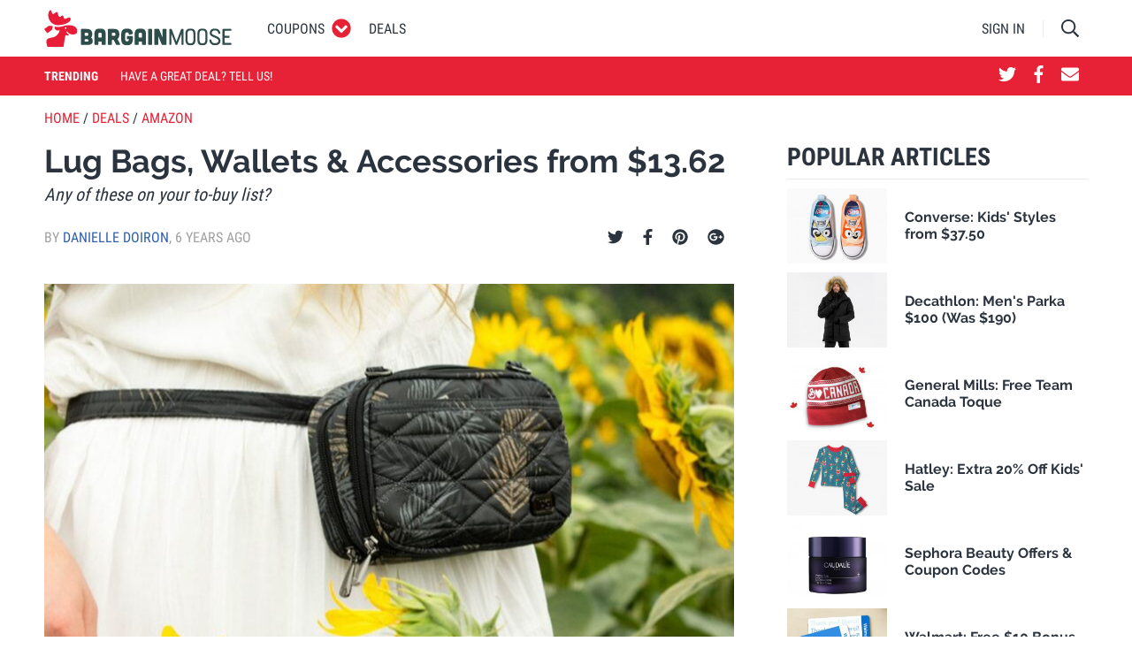

--- FILE ---
content_type: text/html; charset=UTF-8
request_url: https://www.bargainmoose.ca/deals/amazon-canada-lug-bags-262910
body_size: 27140
content:
<!DOCTYPE html><html lang="en"><head><script>
      (function(w,d,s,l,i){w[l]=w[l]||[];w[l].push({'gtm.start':
          new Date().getTime(),event:'gtm.js'});var f=d.getElementsByTagName(s)[0],
        j=d.createElement(s),dl=l!='dataLayer'?'&l='+l:'';j.async=true;j.src=
        'https://www.googletagmanager.com/gtm.js?id='+i+dl;f.parentNode.insertBefore(j,f);
      })(window,document,'script','dataLayer','GTM-WJVWMWF8');
    </script><meta charset="utf-8"/><meta http-equiv="X-UA-Compatible" content="IE=edge"><meta name="viewport" content="width=device-width, initial-scale=1"><meta name="referrer" content="origin-when-cross-origin"><title>Lug Bags, Wallets &amp; Accessories from $13.62</title><meta name="description"
                  content=" They&#039;re diaper bags, purses, gym bags, weekend totes ... what can&#039;t these things do? Lug probably makes some of the most versatile and durable bags around, ... "><meta property="fb:app_id" content="942745965811558"><meta property="og:site_name" content="Bargainmoose"><meta property="og:title" content="Lug Bags, Wallets &amp; Accessories from $13.62"><meta property="og:type" content="article"><meta property="og:url" content="https://www.bargainmoose.ca/deals/amazon-canada-lug-bags-262910"><meta property="og:description" content=" They&#039;re diaper bags, purses, gym bags, weekend totes ... what can&#039;t these things do? Lug probably makes some of the most versatile and durable bags around, ..."><meta property="og:image" content="https://www.bargainmoose.ca/media/imager/201909/62350-posts.facebook_lg.jpg"><meta property="og:image:width" content=""><meta property="og:image:height" content=""><meta property="article:published_time" content="2019-09-25 15:00:00"><meta property="article:section" content="Deals"><meta name="google-site-verification" content="l8XLZidjUmoUfNSVUlqPAZmcWLXqjzyQepQnZNWACj8"><meta name="ahrefs-site-verification"
                      content="1c74f389b41ec536fb92c029fe438f714e8d8045f5a6c627b5bcc042de0ef1dc"><link rel="shortcut icon" type="image/x-icon" href="https://www.bargainmoose.ca/assets/dist/static/favicon.ico"/><style type="text/css">*,:after,:before{-webkit-box-sizing:border-box;box-sizing:border-box}html{font-family:sans-serif;line-height:1.15;-webkit-text-size-adjust:100%;-ms-text-size-adjust:100%;-ms-overflow-style:scrollbar;-webkit-tap-highlight-color:rgba(43,52,62,0)}@-ms-viewport{width:device-width}article,aside,figcaption,figure,footer,header,hgroup,main,nav,section{display:block}body{margin:0;font-family:Roboto,Helvetica Neue,Helvetica,sans-serif;font-size:1.6rem;font-weight:400;line-height:1.5;color:#2b343e;text-align:left;background-color:#fff}[tabindex="-1"]:focus{outline:0!important}hr{-webkit-box-sizing:content-box;box-sizing:content-box;height:0;overflow:visible}h1,h2,h3,h4,h5,h6{margin-top:0;margin-bottom:0}p{margin-top:0;margin-bottom:1rem}abbr[data-original-title],abbr[title]{text-decoration:underline;-webkit-text-decoration:underline dotted;text-decoration:underline dotted;cursor:help;border-bottom:0}address{font-style:normal;line-height:inherit}address,dl,ol,ul{margin-bottom:1rem}dl,ol,ul{margin-top:0}ol ol,ol ul,ul ol,ul ul{margin-bottom:0}dt{font-weight:700}dd{margin-bottom:.5rem;margin-left:0}blockquote{margin:0 0 1rem}dfn{font-style:italic}b,strong{font-weight:bolder}small{font-size:80%}sub,sup{position:relative;font-size:75%;line-height:0;vertical-align:baseline}sub{bottom:-.25em}sup{top:-.5em}a{color:#2e5eaa;text-decoration:none;background-color:transparent;-webkit-text-decoration-skip:objects}a:hover{color:#1e3d6e;text-decoration:none}a:not([href]):not([tabindex]),a:not([href]):not([tabindex]):focus,a:not([href]):not([tabindex]):hover{color:inherit;text-decoration:none}a:not([href]):not([tabindex]):focus{outline:0}code,kbd,pre,samp{font-family:SFMono-Regular,Menlo,Monaco,Consolas,Liberation Mono,Courier New,monospace;font-size:1em}pre{margin-top:0;margin-bottom:1rem;overflow:auto;-ms-overflow-style:scrollbar}figure{margin:0 0 1rem}img{vertical-align:middle;border-style:none}svg:not(:root){overflow:hidden}table{border-collapse:collapse}caption{padding-top:.75rem;padding-bottom:.75rem;color:#5e656d;text-align:left;caption-side:bottom}th{text-align:inherit}label{display:inline-block;margin-bottom:.5rem}button{border-radius:0}button:focus{outline:1px dotted;outline:5px auto -webkit-focus-ring-color}button,input,optgroup,select,textarea{margin:0;font-family:inherit;font-size:inherit;line-height:inherit}button,input{overflow:visible}button,select{text-transform:none}[type=reset],[type=submit],button,html [type=button]{-webkit-appearance:button}[type=button]::-moz-focus-inner,[type=reset]::-moz-focus-inner,[type=submit]::-moz-focus-inner,button::-moz-focus-inner{padding:0;border-style:none}input[type=checkbox],input[type=radio]{-webkit-box-sizing:border-box;box-sizing:border-box;padding:0}input[type=date],input[type=datetime-local],input[type=month],input[type=time]{-webkit-appearance:listbox}textarea{overflow:auto;resize:vertical}fieldset{min-width:0;padding:0;margin:0;border:0}legend{display:block;width:100%;max-width:100%;padding:0;margin-bottom:.5rem;font-size:1.5rem;line-height:inherit;color:inherit;white-space:normal}progress{vertical-align:baseline}[type=number]::-webkit-inner-spin-button,[type=number]::-webkit-outer-spin-button{height:auto}[type=search]{outline-offset:-2px;-webkit-appearance:none}[type=search]::-webkit-search-cancel-button,[type=search]::-webkit-search-decoration{-webkit-appearance:none}::-webkit-file-upload-button{font:inherit;-webkit-appearance:button}output{display:inline-block}summary{display:list-item;cursor:pointer}template{display:none}[hidden]{display:none!important}.container{width:100%;padding-right:10px;padding-left:10px;margin-right:auto;margin-left:auto}@media (min-width:495px){.container{max-width:480px}}@media (min-width:775px){.container{max-width:760px}}@media (min-width:995px){.container{max-width:980px}}@media (min-width:1215px){.container{max-width:1200px}}.container-fluid{width:100%;padding-right:10px;padding-left:10px;margin-right:auto;margin-left:auto}.row{display:-webkit-box;display:-ms-flexbox;display:flex;-ms-flex-wrap:wrap;flex-wrap:wrap;margin-right:-10px;margin-left:-10px}.no-gutters{margin-right:0;margin-left:0}.no-gutters>.col,.no-gutters>[class*=col-]{padding-right:0;padding-left:0}.col,.col-1,.col-2,.col-3,.col-4,.col-5,.col-6,.col-7,.col-8,.col-9,.col-10,.col-11,.col-12,.col-auto,.col-lg,.col-lg-1,.col-lg-2,.col-lg-3,.col-lg-4,.col-lg-5,.col-lg-6,.col-lg-7,.col-lg-8,.col-lg-9,.col-lg-10,.col-lg-11,.col-lg-12,.col-lg-auto,.col-md,.col-md-1,.col-md-2,.col-md-3,.col-md-4,.col-md-5,.col-md-6,.col-md-7,.col-md-8,.col-md-9,.col-md-10,.col-md-11,.col-md-12,.col-md-auto,.col-sm,.col-sm-1,.col-sm-2,.col-sm-3,.col-sm-4,.col-sm-5,.col-sm-6,.col-sm-7,.col-sm-8,.col-sm-9,.col-sm-10,.col-sm-11,.col-sm-12,.col-sm-auto,.col-xl,.col-xl-1,.col-xl-2,.col-xl-3,.col-xl-4,.col-xl-5,.col-xl-6,.col-xl-7,.col-xl-8,.col-xl-9,.col-xl-10,.col-xl-11,.col-xl-12,.col-xl-auto{position:relative;width:100%;min-height:1px;padding-right:10px;padding-left:10px}.col{-ms-flex-preferred-size:0;flex-basis:0;-webkit-box-flex:1;-ms-flex-positive:1;flex-grow:1;max-width:100%}.col-auto{-ms-flex:0 0 auto;flex:0 0 auto;width:auto;max-width:none}.col-1,.col-auto{-webkit-box-flex:0}.col-1{-ms-flex:0 0 8.33333%;flex:0 0 8.33333%;max-width:8.33333%}.col-2{-ms-flex:0 0 16.66667%;flex:0 0 16.66667%;max-width:16.66667%}.col-2,.col-3{-webkit-box-flex:0}.col-3{-ms-flex:0 0 25%;flex:0 0 25%;max-width:25%}.col-4{-ms-flex:0 0 33.33333%;flex:0 0 33.33333%;max-width:33.33333%}.col-4,.col-5{-webkit-box-flex:0}.col-5{-ms-flex:0 0 41.66667%;flex:0 0 41.66667%;max-width:41.66667%}.col-6{-ms-flex:0 0 50%;flex:0 0 50%;max-width:50%}.col-6,.col-7{-webkit-box-flex:0}.col-7{-ms-flex:0 0 58.33333%;flex:0 0 58.33333%;max-width:58.33333%}.col-8{-ms-flex:0 0 66.66667%;flex:0 0 66.66667%;max-width:66.66667%}.col-8,.col-9{-webkit-box-flex:0}.col-9{-ms-flex:0 0 75%;flex:0 0 75%;max-width:75%}.col-10{-ms-flex:0 0 83.33333%;flex:0 0 83.33333%;max-width:83.33333%}.col-10,.col-11{-webkit-box-flex:0}.col-11{-ms-flex:0 0 91.66667%;flex:0 0 91.66667%;max-width:91.66667%}.col-12{-webkit-box-flex:0;-ms-flex:0 0 100%;flex:0 0 100%;max-width:100%}.order-first{-webkit-box-ordinal-group:0;-ms-flex-order:-1;order:-1}.order-last{-webkit-box-ordinal-group:14;-ms-flex-order:13;order:13}.order-0{-webkit-box-ordinal-group:1;-ms-flex-order:0;order:0}.order-1{-webkit-box-ordinal-group:2;-ms-flex-order:1;order:1}.order-2{-webkit-box-ordinal-group:3;-ms-flex-order:2;order:2}.order-3{-webkit-box-ordinal-group:4;-ms-flex-order:3;order:3}.order-4{-webkit-box-ordinal-group:5;-ms-flex-order:4;order:4}.order-5{-webkit-box-ordinal-group:6;-ms-flex-order:5;order:5}.order-6{-webkit-box-ordinal-group:7;-ms-flex-order:6;order:6}.order-7{-webkit-box-ordinal-group:8;-ms-flex-order:7;order:7}.order-8{-webkit-box-ordinal-group:9;-ms-flex-order:8;order:8}.order-9{-webkit-box-ordinal-group:10;-ms-flex-order:9;order:9}.order-10{-webkit-box-ordinal-group:11;-ms-flex-order:10;order:10}.order-11{-webkit-box-ordinal-group:12;-ms-flex-order:11;order:11}.order-12{-webkit-box-ordinal-group:13;-ms-flex-order:12;order:12}.offset-1{margin-left:8.33333%}.offset-2{margin-left:16.66667%}.offset-3{margin-left:25%}.offset-4{margin-left:33.33333%}.offset-5{margin-left:41.66667%}.offset-6{margin-left:50%}.offset-7{margin-left:58.33333%}.offset-8{margin-left:66.66667%}.offset-9{margin-left:75%}.offset-10{margin-left:83.33333%}.offset-11{margin-left:91.66667%}@media (min-width:495px){.col-sm{-ms-flex-preferred-size:0;flex-basis:0;-webkit-box-flex:1;-ms-flex-positive:1;flex-grow:1;max-width:100%}.col-sm-auto{-webkit-box-flex:0;-ms-flex:0 0 auto;flex:0 0 auto;width:auto;max-width:none}.col-sm-1{-webkit-box-flex:0;-ms-flex:0 0 8.33333%;flex:0 0 8.33333%;max-width:8.33333%}.col-sm-2{-webkit-box-flex:0;-ms-flex:0 0 16.66667%;flex:0 0 16.66667%;max-width:16.66667%}.col-sm-3{-webkit-box-flex:0;-ms-flex:0 0 25%;flex:0 0 25%;max-width:25%}.col-sm-4{-webkit-box-flex:0;-ms-flex:0 0 33.33333%;flex:0 0 33.33333%;max-width:33.33333%}.col-sm-5{-webkit-box-flex:0;-ms-flex:0 0 41.66667%;flex:0 0 41.66667%;max-width:41.66667%}.col-sm-6{-webkit-box-flex:0;-ms-flex:0 0 50%;flex:0 0 50%;max-width:50%}.col-sm-7{-webkit-box-flex:0;-ms-flex:0 0 58.33333%;flex:0 0 58.33333%;max-width:58.33333%}.col-sm-8{-webkit-box-flex:0;-ms-flex:0 0 66.66667%;flex:0 0 66.66667%;max-width:66.66667%}.col-sm-9{-webkit-box-flex:0;-ms-flex:0 0 75%;flex:0 0 75%;max-width:75%}.col-sm-10{-webkit-box-flex:0;-ms-flex:0 0 83.33333%;flex:0 0 83.33333%;max-width:83.33333%}.col-sm-11{-webkit-box-flex:0;-ms-flex:0 0 91.66667%;flex:0 0 91.66667%;max-width:91.66667%}.col-sm-12{-webkit-box-flex:0;-ms-flex:0 0 100%;flex:0 0 100%;max-width:100%}.order-sm-first{-webkit-box-ordinal-group:0;-ms-flex-order:-1;order:-1}.order-sm-last{-webkit-box-ordinal-group:14;-ms-flex-order:13;order:13}.order-sm-0{-webkit-box-ordinal-group:1;-ms-flex-order:0;order:0}.order-sm-1{-webkit-box-ordinal-group:2;-ms-flex-order:1;order:1}.order-sm-2{-webkit-box-ordinal-group:3;-ms-flex-order:2;order:2}.order-sm-3{-webkit-box-ordinal-group:4;-ms-flex-order:3;order:3}.order-sm-4{-webkit-box-ordinal-group:5;-ms-flex-order:4;order:4}.order-sm-5{-webkit-box-ordinal-group:6;-ms-flex-order:5;order:5}.order-sm-6{-webkit-box-ordinal-group:7;-ms-flex-order:6;order:6}.order-sm-7{-webkit-box-ordinal-group:8;-ms-flex-order:7;order:7}.order-sm-8{-webkit-box-ordinal-group:9;-ms-flex-order:8;order:8}.order-sm-9{-webkit-box-ordinal-group:10;-ms-flex-order:9;order:9}.order-sm-10{-webkit-box-ordinal-group:11;-ms-flex-order:10;order:10}.order-sm-11{-webkit-box-ordinal-group:12;-ms-flex-order:11;order:11}.order-sm-12{-webkit-box-ordinal-group:13;-ms-flex-order:12;order:12}.offset-sm-0{margin-left:0}.offset-sm-1{margin-left:8.33333%}.offset-sm-2{margin-left:16.66667%}.offset-sm-3{margin-left:25%}.offset-sm-4{margin-left:33.33333%}.offset-sm-5{margin-left:41.66667%}.offset-sm-6{margin-left:50%}.offset-sm-7{margin-left:58.33333%}.offset-sm-8{margin-left:66.66667%}.offset-sm-9{margin-left:75%}.offset-sm-10{margin-left:83.33333%}.offset-sm-11{margin-left:91.66667%}}@media (min-width:775px){.col-md{-ms-flex-preferred-size:0;flex-basis:0;-webkit-box-flex:1;-ms-flex-positive:1;flex-grow:1;max-width:100%}.col-md-auto{-webkit-box-flex:0;-ms-flex:0 0 auto;flex:0 0 auto;width:auto;max-width:none}.col-md-1{-webkit-box-flex:0;-ms-flex:0 0 8.33333%;flex:0 0 8.33333%;max-width:8.33333%}.col-md-2{-webkit-box-flex:0;-ms-flex:0 0 16.66667%;flex:0 0 16.66667%;max-width:16.66667%}.col-md-3{-webkit-box-flex:0;-ms-flex:0 0 25%;flex:0 0 25%;max-width:25%}.col-md-4{-webkit-box-flex:0;-ms-flex:0 0 33.33333%;flex:0 0 33.33333%;max-width:33.33333%}.col-md-5{-webkit-box-flex:0;-ms-flex:0 0 41.66667%;flex:0 0 41.66667%;max-width:41.66667%}.col-md-6{-webkit-box-flex:0;-ms-flex:0 0 50%;flex:0 0 50%;max-width:50%}.col-md-7{-webkit-box-flex:0;-ms-flex:0 0 58.33333%;flex:0 0 58.33333%;max-width:58.33333%}.col-md-8{-webkit-box-flex:0;-ms-flex:0 0 66.66667%;flex:0 0 66.66667%;max-width:66.66667%}.col-md-9{-webkit-box-flex:0;-ms-flex:0 0 75%;flex:0 0 75%;max-width:75%}.col-md-10{-webkit-box-flex:0;-ms-flex:0 0 83.33333%;flex:0 0 83.33333%;max-width:83.33333%}.col-md-11{-webkit-box-flex:0;-ms-flex:0 0 91.66667%;flex:0 0 91.66667%;max-width:91.66667%}.col-md-12{-webkit-box-flex:0;-ms-flex:0 0 100%;flex:0 0 100%;max-width:100%}.order-md-first{-webkit-box-ordinal-group:0;-ms-flex-order:-1;order:-1}.order-md-last{-webkit-box-ordinal-group:14;-ms-flex-order:13;order:13}.order-md-0{-webkit-box-ordinal-group:1;-ms-flex-order:0;order:0}.order-md-1{-webkit-box-ordinal-group:2;-ms-flex-order:1;order:1}.order-md-2{-webkit-box-ordinal-group:3;-ms-flex-order:2;order:2}.order-md-3{-webkit-box-ordinal-group:4;-ms-flex-order:3;order:3}.order-md-4{-webkit-box-ordinal-group:5;-ms-flex-order:4;order:4}.order-md-5{-webkit-box-ordinal-group:6;-ms-flex-order:5;order:5}.order-md-6{-webkit-box-ordinal-group:7;-ms-flex-order:6;order:6}.order-md-7{-webkit-box-ordinal-group:8;-ms-flex-order:7;order:7}.order-md-8{-webkit-box-ordinal-group:9;-ms-flex-order:8;order:8}.order-md-9{-webkit-box-ordinal-group:10;-ms-flex-order:9;order:9}.order-md-10{-webkit-box-ordinal-group:11;-ms-flex-order:10;order:10}.order-md-11{-webkit-box-ordinal-group:12;-ms-flex-order:11;order:11}.order-md-12{-webkit-box-ordinal-group:13;-ms-flex-order:12;order:12}.offset-md-0{margin-left:0}.offset-md-1{margin-left:8.33333%}.offset-md-2{margin-left:16.66667%}.offset-md-3{margin-left:25%}.offset-md-4{margin-left:33.33333%}.offset-md-5{margin-left:41.66667%}.offset-md-6{margin-left:50%}.offset-md-7{margin-left:58.33333%}.offset-md-8{margin-left:66.66667%}.offset-md-9{margin-left:75%}.offset-md-10{margin-left:83.33333%}.offset-md-11{margin-left:91.66667%}}@media (min-width:995px){.col-lg{-ms-flex-preferred-size:0;flex-basis:0;-webkit-box-flex:1;-ms-flex-positive:1;flex-grow:1;max-width:100%}.col-lg-auto{-webkit-box-flex:0;-ms-flex:0 0 auto;flex:0 0 auto;width:auto;max-width:none}.col-lg-1{-webkit-box-flex:0;-ms-flex:0 0 8.33333%;flex:0 0 8.33333%;max-width:8.33333%}.col-lg-2{-webkit-box-flex:0;-ms-flex:0 0 16.66667%;flex:0 0 16.66667%;max-width:16.66667%}.col-lg-3{-webkit-box-flex:0;-ms-flex:0 0 25%;flex:0 0 25%;max-width:25%}.col-lg-4{-webkit-box-flex:0;-ms-flex:0 0 33.33333%;flex:0 0 33.33333%;max-width:33.33333%}.col-lg-5{-webkit-box-flex:0;-ms-flex:0 0 41.66667%;flex:0 0 41.66667%;max-width:41.66667%}.col-lg-6{-webkit-box-flex:0;-ms-flex:0 0 50%;flex:0 0 50%;max-width:50%}.col-lg-7{-webkit-box-flex:0;-ms-flex:0 0 58.33333%;flex:0 0 58.33333%;max-width:58.33333%}.col-lg-8{-webkit-box-flex:0;-ms-flex:0 0 66.66667%;flex:0 0 66.66667%;max-width:66.66667%}.col-lg-9{-webkit-box-flex:0;-ms-flex:0 0 75%;flex:0 0 75%;max-width:75%}.col-lg-10{-webkit-box-flex:0;-ms-flex:0 0 83.33333%;flex:0 0 83.33333%;max-width:83.33333%}.col-lg-11{-webkit-box-flex:0;-ms-flex:0 0 91.66667%;flex:0 0 91.66667%;max-width:91.66667%}.col-lg-12{-webkit-box-flex:0;-ms-flex:0 0 100%;flex:0 0 100%;max-width:100%}.order-lg-first{-webkit-box-ordinal-group:0;-ms-flex-order:-1;order:-1}.order-lg-last{-webkit-box-ordinal-group:14;-ms-flex-order:13;order:13}.order-lg-0{-webkit-box-ordinal-group:1;-ms-flex-order:0;order:0}.order-lg-1{-webkit-box-ordinal-group:2;-ms-flex-order:1;order:1}.order-lg-2{-webkit-box-ordinal-group:3;-ms-flex-order:2;order:2}.order-lg-3{-webkit-box-ordinal-group:4;-ms-flex-order:3;order:3}.order-lg-4{-webkit-box-ordinal-group:5;-ms-flex-order:4;order:4}.order-lg-5{-webkit-box-ordinal-group:6;-ms-flex-order:5;order:5}.order-lg-6{-webkit-box-ordinal-group:7;-ms-flex-order:6;order:6}.order-lg-7{-webkit-box-ordinal-group:8;-ms-flex-order:7;order:7}.order-lg-8{-webkit-box-ordinal-group:9;-ms-flex-order:8;order:8}.order-lg-9{-webkit-box-ordinal-group:10;-ms-flex-order:9;order:9}.order-lg-10{-webkit-box-ordinal-group:11;-ms-flex-order:10;order:10}.order-lg-11{-webkit-box-ordinal-group:12;-ms-flex-order:11;order:11}.order-lg-12{-webkit-box-ordinal-group:13;-ms-flex-order:12;order:12}.offset-lg-0{margin-left:0}.offset-lg-1{margin-left:8.33333%}.offset-lg-2{margin-left:16.66667%}.offset-lg-3{margin-left:25%}.offset-lg-4{margin-left:33.33333%}.offset-lg-5{margin-left:41.66667%}.offset-lg-6{margin-left:50%}.offset-lg-7{margin-left:58.33333%}.offset-lg-8{margin-left:66.66667%}.offset-lg-9{margin-left:75%}.offset-lg-10{margin-left:83.33333%}.offset-lg-11{margin-left:91.66667%}}@media (min-width:1215px){.col-xl{-ms-flex-preferred-size:0;flex-basis:0;-webkit-box-flex:1;-ms-flex-positive:1;flex-grow:1;max-width:100%}.col-xl-auto{-webkit-box-flex:0;-ms-flex:0 0 auto;flex:0 0 auto;width:auto;max-width:none}.col-xl-1{-webkit-box-flex:0;-ms-flex:0 0 8.33333%;flex:0 0 8.33333%;max-width:8.33333%}.col-xl-2{-webkit-box-flex:0;-ms-flex:0 0 16.66667%;flex:0 0 16.66667%;max-width:16.66667%}.col-xl-3{-webkit-box-flex:0;-ms-flex:0 0 25%;flex:0 0 25%;max-width:25%}.col-xl-4{-webkit-box-flex:0;-ms-flex:0 0 33.33333%;flex:0 0 33.33333%;max-width:33.33333%}.col-xl-5{-webkit-box-flex:0;-ms-flex:0 0 41.66667%;flex:0 0 41.66667%;max-width:41.66667%}.col-xl-6{-webkit-box-flex:0;-ms-flex:0 0 50%;flex:0 0 50%;max-width:50%}.col-xl-7{-webkit-box-flex:0;-ms-flex:0 0 58.33333%;flex:0 0 58.33333%;max-width:58.33333%}.col-xl-8{-webkit-box-flex:0;-ms-flex:0 0 66.66667%;flex:0 0 66.66667%;max-width:66.66667%}.col-xl-9{-webkit-box-flex:0;-ms-flex:0 0 75%;flex:0 0 75%;max-width:75%}.col-xl-10{-webkit-box-flex:0;-ms-flex:0 0 83.33333%;flex:0 0 83.33333%;max-width:83.33333%}.col-xl-11{-webkit-box-flex:0;-ms-flex:0 0 91.66667%;flex:0 0 91.66667%;max-width:91.66667%}.col-xl-12{-webkit-box-flex:0;-ms-flex:0 0 100%;flex:0 0 100%;max-width:100%}.order-xl-first{-webkit-box-ordinal-group:0;-ms-flex-order:-1;order:-1}.order-xl-last{-webkit-box-ordinal-group:14;-ms-flex-order:13;order:13}.order-xl-0{-webkit-box-ordinal-group:1;-ms-flex-order:0;order:0}.order-xl-1{-webkit-box-ordinal-group:2;-ms-flex-order:1;order:1}.order-xl-2{-webkit-box-ordinal-group:3;-ms-flex-order:2;order:2}.order-xl-3{-webkit-box-ordinal-group:4;-ms-flex-order:3;order:3}.order-xl-4{-webkit-box-ordinal-group:5;-ms-flex-order:4;order:4}.order-xl-5{-webkit-box-ordinal-group:6;-ms-flex-order:5;order:5}.order-xl-6{-webkit-box-ordinal-group:7;-ms-flex-order:6;order:6}.order-xl-7{-webkit-box-ordinal-group:8;-ms-flex-order:7;order:7}.order-xl-8{-webkit-box-ordinal-group:9;-ms-flex-order:8;order:8}.order-xl-9{-webkit-box-ordinal-group:10;-ms-flex-order:9;order:9}.order-xl-10{-webkit-box-ordinal-group:11;-ms-flex-order:10;order:10}.order-xl-11{-webkit-box-ordinal-group:12;-ms-flex-order:11;order:11}.order-xl-12{-webkit-box-ordinal-group:13;-ms-flex-order:12;order:12}.offset-xl-0{margin-left:0}.offset-xl-1{margin-left:8.33333%}.offset-xl-2{margin-left:16.66667%}.offset-xl-3{margin-left:25%}.offset-xl-4{margin-left:33.33333%}.offset-xl-5{margin-left:41.66667%}.offset-xl-6{margin-left:50%}.offset-xl-7{margin-left:58.33333%}.offset-xl-8{margin-left:66.66667%}.offset-xl-9{margin-left:75%}.offset-xl-10{margin-left:83.33333%}.offset-xl-11{margin-left:91.66667%}}.form-control{display:block;width:100%;padding:.375rem .75rem;font-size:1.6rem;line-height:1.5;color:#495057;background-color:#fff;background-clip:padding-box;border:1px solid #c2c4c7;border-radius:0;-webkit-transition:border-color .15s ease-in-out,-webkit-box-shadow .15s ease-in-out;transition:border-color .15s ease-in-out,-webkit-box-shadow .15s ease-in-out;transition:border-color .15s ease-in-out,box-shadow .15s ease-in-out;transition:border-color .15s ease-in-out,box-shadow .15s ease-in-out,-webkit-box-shadow .15s ease-in-out}@media screen and (prefers-reduced-motion:reduce){.form-control{-webkit-transition:none;transition:none}}.form-control::-ms-expand{background-color:transparent;border:0}.form-control:focus{color:#495057;background-color:#fff;border-color:#f3959f;outline:0;-webkit-box-shadow:0 0 0 .2rem rgba(231,34,54,.25);box-shadow:0 0 0 .2rem rgba(231,34,54,.25)}.form-control::-webkit-input-placeholder{color:#5e656d;opacity:1}.form-control::-moz-placeholder{color:#5e656d;opacity:1}.form-control::-ms-input-placeholder{color:#5e656d;opacity:1}.form-control::placeholder{color:#5e656d;opacity:1}.form-control:disabled,.form-control[readonly]{background-color:#e9ecef;opacity:1}select.form-control:not([size]):not([multiple]){height:calc(3.15rem + 2px)}select.form-control:focus::-ms-value{color:#495057;background-color:#fff}.form-control-file,.form-control-range{display:block;width:100%}.col-form-label{padding-top:calc(.375rem + 1px);padding-bottom:calc(.375rem + 1px);margin-bottom:0;font-size:inherit;line-height:1.5}.col-form-label-lg{padding-top:calc(.5rem + 1px);padding-bottom:calc(.5rem + 1px);font-size:2rem;line-height:1.5}.col-form-label-sm{padding-top:calc(.25rem + 1px);padding-bottom:calc(.25rem + 1px);font-size:1.4rem;line-height:1.5}.form-control-plaintext{display:block;width:100%;padding-top:.375rem;padding-bottom:.375rem;margin-bottom:0;line-height:1.5;color:#2b343e;background-color:transparent;border:solid transparent;border-width:1px 0}.form-control-plaintext.form-control-lg,.form-control-plaintext.form-control-sm{padding-right:0;padding-left:0}.form-control-sm{padding:.25rem .5rem;font-size:1.4rem;line-height:1.5;border-radius:0}select.form-control-sm:not([size]):not([multiple]){height:calc(2.6rem + 2px)}.form-control-lg{padding:.5rem 1rem;font-size:2rem;line-height:1.5;border-radius:0}select.form-control-lg:not([size]):not([multiple]){height:calc(4rem + 2px)}.form-group{margin-bottom:1rem}.form-text{display:block;margin-top:.25rem}.form-row{display:-webkit-box;display:-ms-flexbox;display:flex;-ms-flex-wrap:wrap;flex-wrap:wrap;margin-right:-5px;margin-left:-5px}.form-row>.col,.form-row>[class*=col-]{padding-right:5px;padding-left:5px}.form-check{position:relative;display:block;padding-left:1.25rem}.form-check-input{position:absolute;margin-top:.3rem;margin-left:-1.25rem}.form-check-input:disabled~.form-check-label{color:#5e656d}.form-check-label{margin-bottom:0}.form-check-inline{display:-webkit-inline-box;display:-ms-inline-flexbox;display:inline-flex;-webkit-box-align:center;-ms-flex-align:center;align-items:center;padding-left:0;margin-right:.75rem}.form-check-inline .form-check-input{position:static;margin-top:0;margin-right:.3125rem;margin-left:0}.valid-feedback{display:none;width:100%;margin-top:.25rem;font-size:80%;color:#5cb85c}.valid-tooltip{position:absolute;top:100%;z-index:5;display:none;max-width:100%;padding:.5rem;margin-top:.1rem;font-size:.875rem;line-height:1;color:#fff;background-color:rgba(92,184,92,.8);border-radius:.2rem}.custom-select.is-valid,.form-control.is-valid,.was-validated .custom-select:valid,.was-validated .form-control:valid{border-color:#5cb85c}.custom-select.is-valid:focus,.form-control.is-valid:focus,.was-validated .custom-select:valid:focus,.was-validated .form-control:valid:focus{border-color:#5cb85c;-webkit-box-shadow:0 0 0 .2rem rgba(92,184,92,.25);box-shadow:0 0 0 .2rem rgba(92,184,92,.25)}.custom-select.is-valid~.valid-feedback,.custom-select.is-valid~.valid-tooltip,.form-control-file.is-valid~.valid-feedback,.form-control-file.is-valid~.valid-tooltip,.form-control.is-valid~.valid-feedback,.form-control.is-valid~.valid-tooltip,.was-validated .custom-select:valid~.valid-feedback,.was-validated .custom-select:valid~.valid-tooltip,.was-validated .form-control-file:valid~.valid-feedback,.was-validated .form-control-file:valid~.valid-tooltip,.was-validated .form-control:valid~.valid-feedback,.was-validated .form-control:valid~.valid-tooltip{display:block}.form-check-input.is-valid~.form-check-label,.was-validated .form-check-input:valid~.form-check-label{color:#5cb85c}.form-check-input.is-valid~.valid-feedback,.form-check-input.is-valid~.valid-tooltip,.was-validated .form-check-input:valid~.valid-feedback,.was-validated .form-check-input:valid~.valid-tooltip{display:block}.custom-control-input.is-valid~.custom-control-label,.was-validated .custom-control-input:valid~.custom-control-label{color:#5cb85c}.custom-control-input.is-valid~.custom-control-label:before,.was-validated .custom-control-input:valid~.custom-control-label:before{background-color:#b5dfb5}.custom-control-input.is-valid~.valid-feedback,.custom-control-input.is-valid~.valid-tooltip,.was-validated .custom-control-input:valid~.valid-feedback,.was-validated .custom-control-input:valid~.valid-tooltip{display:block}.custom-control-input.is-valid:checked~.custom-control-label:before,.was-validated .custom-control-input:valid:checked~.custom-control-label:before{background-color:#80c780}.custom-control-input.is-valid:focus~.custom-control-label:before,.was-validated .custom-control-input:valid:focus~.custom-control-label:before{-webkit-box-shadow:0 0 0 1px #fff,0 0 0 .2rem rgba(92,184,92,.25);box-shadow:0 0 0 1px #fff,0 0 0 .2rem rgba(92,184,92,.25)}.custom-file-input.is-valid~.custom-file-label,.was-validated .custom-file-input:valid~.custom-file-label{border-color:#5cb85c}.custom-file-input.is-valid~.custom-file-label:before,.was-validated .custom-file-input:valid~.custom-file-label:before{border-color:inherit}.custom-file-input.is-valid~.valid-feedback,.custom-file-input.is-valid~.valid-tooltip,.was-validated .custom-file-input:valid~.valid-feedback,.was-validated .custom-file-input:valid~.valid-tooltip{display:block}.custom-file-input.is-valid:focus~.custom-file-label,.was-validated .custom-file-input:valid:focus~.custom-file-label{-webkit-box-shadow:0 0 0 .2rem rgba(92,184,92,.25);box-shadow:0 0 0 .2rem rgba(92,184,92,.25)}.invalid-feedback{display:none;width:100%;margin-top:.25rem;font-size:80%;color:#d9534f}.invalid-tooltip{position:absolute;top:100%;z-index:5;display:none;max-width:100%;padding:.5rem;margin-top:.1rem;font-size:.875rem;line-height:1;color:#fff;background-color:rgba(217,83,79,.8);border-radius:.2rem}.custom-select.is-invalid,.form-control.is-invalid,.was-validated .custom-select:invalid,.was-validated .form-control:invalid{border-color:#d9534f}.custom-select.is-invalid:focus,.form-control.is-invalid:focus,.was-validated .custom-select:invalid:focus,.was-validated .form-control:invalid:focus{border-color:#d9534f;-webkit-box-shadow:0 0 0 .2rem rgba(217,83,79,.25);box-shadow:0 0 0 .2rem rgba(217,83,79,.25)}.custom-select.is-invalid~.invalid-feedback,.custom-select.is-invalid~.invalid-tooltip,.form-control-file.is-invalid~.invalid-feedback,.form-control-file.is-invalid~.invalid-tooltip,.form-control.is-invalid~.invalid-feedback,.form-control.is-invalid~.invalid-tooltip,.was-validated .custom-select:invalid~.invalid-feedback,.was-validated .custom-select:invalid~.invalid-tooltip,.was-validated .form-control-file:invalid~.invalid-feedback,.was-validated .form-control-file:invalid~.invalid-tooltip,.was-validated .form-control:invalid~.invalid-feedback,.was-validated .form-control:invalid~.invalid-tooltip{display:block}.form-check-input.is-invalid~.form-check-label,.was-validated .form-check-input:invalid~.form-check-label{color:#d9534f}.form-check-input.is-invalid~.invalid-feedback,.form-check-input.is-invalid~.invalid-tooltip,.was-validated .form-check-input:invalid~.invalid-feedback,.was-validated .form-check-input:invalid~.invalid-tooltip{display:block}.custom-control-input.is-invalid~.custom-control-label,.was-validated .custom-control-input:invalid~.custom-control-label{color:#d9534f}.custom-control-input.is-invalid~.custom-control-label:before,.was-validated .custom-control-input:invalid~.custom-control-label:before{background-color:#f0b9b8}.custom-control-input.is-invalid~.invalid-feedback,.custom-control-input.is-invalid~.invalid-tooltip,.was-validated .custom-control-input:invalid~.invalid-feedback,.was-validated .custom-control-input:invalid~.invalid-tooltip{display:block}.custom-control-input.is-invalid:checked~.custom-control-label:before,.was-validated .custom-control-input:invalid:checked~.custom-control-label:before{background-color:#e27c79}.custom-control-input.is-invalid:focus~.custom-control-label:before,.was-validated .custom-control-input:invalid:focus~.custom-control-label:before{-webkit-box-shadow:0 0 0 1px #fff,0 0 0 .2rem rgba(217,83,79,.25);box-shadow:0 0 0 1px #fff,0 0 0 .2rem rgba(217,83,79,.25)}.custom-file-input.is-invalid~.custom-file-label,.was-validated .custom-file-input:invalid~.custom-file-label{border-color:#d9534f}.custom-file-input.is-invalid~.custom-file-label:before,.was-validated .custom-file-input:invalid~.custom-file-label:before{border-color:inherit}.custom-file-input.is-invalid~.invalid-feedback,.custom-file-input.is-invalid~.invalid-tooltip,.was-validated .custom-file-input:invalid~.invalid-feedback,.was-validated .custom-file-input:invalid~.invalid-tooltip{display:block}.custom-file-input.is-invalid:focus~.custom-file-label,.was-validated .custom-file-input:invalid:focus~.custom-file-label{-webkit-box-shadow:0 0 0 .2rem rgba(217,83,79,.25);box-shadow:0 0 0 .2rem rgba(217,83,79,.25)}.form-inline{display:-webkit-box;display:-ms-flexbox;display:flex;-webkit-box-orient:horizontal;-webkit-box-direction:normal;-ms-flex-flow:row wrap;flex-flow:row wrap;-webkit-box-align:center;-ms-flex-align:center;align-items:center}.form-inline .form-check{width:100%}@media (min-width:495px){.form-inline label{-ms-flex-align:center;-webkit-box-pack:center;-ms-flex-pack:center;justify-content:center}.form-inline .form-group,.form-inline label{display:-webkit-box;display:-ms-flexbox;display:flex;-webkit-box-align:center;align-items:center;margin-bottom:0}.form-inline .form-group{-webkit-box-flex:0;-ms-flex:0 0 auto;flex:0 0 auto;-webkit-box-orient:horizontal;-webkit-box-direction:normal;-ms-flex-flow:row wrap;flex-flow:row wrap;-ms-flex-align:center}.form-inline .form-control{display:inline-block;width:auto;vertical-align:middle}.form-inline .form-control-plaintext{display:inline-block}.form-inline .custom-select,.form-inline .input-group{width:auto}.form-inline .form-check{display:-webkit-box;display:-ms-flexbox;display:flex;-webkit-box-align:center;-ms-flex-align:center;align-items:center;-webkit-box-pack:center;-ms-flex-pack:center;justify-content:center;width:auto;padding-left:0}.form-inline .form-check-input{position:relative;margin-top:0;margin-right:.25rem;margin-left:0}.form-inline .custom-control{-webkit-box-align:center;-ms-flex-align:center;align-items:center;-webkit-box-pack:center;-ms-flex-pack:center;justify-content:center}.form-inline .custom-control-label{margin-bottom:0}}.align-baseline{vertical-align:baseline!important}.align-top{vertical-align:top!important}.align-middle{vertical-align:middle!important}.align-bottom{vertical-align:bottom!important}.align-text-bottom{vertical-align:text-bottom!important}.align-text-top{vertical-align:text-top!important}.bg-primary{background-color:#e72236!important}a.bg-primary:focus,a.bg-primary:hover,button.bg-primary:focus,button.bg-primary:hover{background-color:#c11526!important}.bg-secondary{background-color:#2e4d49!important}a.bg-secondary:focus,a.bg-secondary:hover,button.bg-secondary:focus,button.bg-secondary:hover{background-color:#1b2d2b!important}.bg-success{background-color:#5cb85c!important}a.bg-success:focus,a.bg-success:hover,button.bg-success:focus,button.bg-success:hover{background-color:#449d44!important}.bg-info{background-color:#2e5eaa!important}a.bg-info:focus,a.bg-info:hover,button.bg-info:focus,button.bg-info:hover{background-color:#234882!important}.bg-warning{background-color:#f0ad4e!important}a.bg-warning:focus,a.bg-warning:hover,button.bg-warning:focus,button.bg-warning:hover{background-color:#ec971f!important}.bg-danger{background-color:#d9534f!important}a.bg-danger:focus,a.bg-danger:hover,button.bg-danger:focus,button.bg-danger:hover{background-color:#c9302c!important}.bg-light{background-color:#f5f6f7!important}a.bg-light:focus,a.bg-light:hover,button.bg-light:focus,button.bg-light:hover{background-color:#d9dde0!important}.bg-gray-light{background-color:#d8d8d8!important}a.bg-gray-light:focus,a.bg-gray-light:hover,button.bg-gray-light:focus,button.bg-gray-light:hover{background-color:#bfbfbf!important}.bg-gray{background-color:#c2c4c7!important}a.bg-gray:focus,a.bg-gray:hover,button.bg-gray:focus,button.bg-gray:hover{background-color:#a7aaaf!important}.bg-dark{background-color:#343a40!important}a.bg-dark:focus,a.bg-dark:hover,button.bg-dark:focus,button.bg-dark:hover{background-color:#1d2124!important}.bg-facebook{background-color:#415f9c!important}a.bg-facebook:focus,a.bg-facebook:hover,button.bg-facebook:focus,button.bg-facebook:hover{background-color:#324978!important}.bg-twitter{background-color:#55acee!important}a.bg-twitter:focus,a.bg-twitter:hover,button.bg-twitter:focus,button.bg-twitter:hover{background-color:#2795e9!important}.bg-highlight{background-color:#e72236!important}a.bg-highlight:focus,a.bg-highlight:hover,button.bg-highlight:focus,button.bg-highlight:hover{background-color:#c11526!important}.bg-transparent{background-color:transparent!important}.border{border:1px solid hsla(0,0%,59%,.2)!important}.border-top{border-top:1px solid hsla(0,0%,59%,.2)!important}.border-right{border-right:1px solid hsla(0,0%,59%,.2)!important}.border-bottom{border-bottom:1px solid hsla(0,0%,59%,.2)!important}.border-left{border-left:1px solid hsla(0,0%,59%,.2)!important}.border-0{border:0!important}.border-top-0{border-top:0!important}.border-right-0{border-right:0!important}.border-bottom-0{border-bottom:0!important}.border-left-0{border-left:0!important}.border-primary{border-color:#e72236!important}.border-secondary{border-color:#2e4d49!important}.border-success{border-color:#5cb85c!important}.border-info{border-color:#2e5eaa!important}.border-warning{border-color:#f0ad4e!important}.border-danger{border-color:#d9534f!important}.border-light{border-color:#f5f6f7!important}.border-gray-light{border-color:#d8d8d8!important}.border-gray{border-color:#c2c4c7!important}.border-dark{border-color:#343a40!important}.border-facebook{border-color:#415f9c!important}.border-twitter{border-color:#55acee!important}.border-highlight{border-color:#e72236!important}.border-white{border-color:#fff!important}.rounded{border-radius:0!important}.rounded-top{border-top-left-radius:0!important}.rounded-right,.rounded-top{border-top-right-radius:0!important}.rounded-bottom,.rounded-right{border-bottom-right-radius:0!important}.rounded-bottom,.rounded-left{border-bottom-left-radius:0!important}.rounded-left{border-top-left-radius:0!important}.rounded-circle{border-radius:50%!important}.rounded-0{border-radius:0!important}.d-none{display:none!important}.d-inline{display:inline!important}.d-inline-block{display:inline-block!important}.d-block{display:block!important}.d-table{display:table!important}.d-table-row{display:table-row!important}.d-table-cell{display:table-cell!important}.d-flex{display:-webkit-box!important;display:-ms-flexbox!important;display:flex!important}.d-inline-flex{display:-webkit-inline-box!important;display:-ms-inline-flexbox!important;display:inline-flex!important}@media (min-width:495px){.d-sm-none{display:none!important}.d-sm-inline{display:inline!important}.d-sm-inline-block{display:inline-block!important}.d-sm-block{display:block!important}.d-sm-table{display:table!important}.d-sm-table-row{display:table-row!important}.d-sm-table-cell{display:table-cell!important}.d-sm-flex{display:-webkit-box!important;display:-ms-flexbox!important;display:flex!important}.d-sm-inline-flex{display:-webkit-inline-box!important;display:-ms-inline-flexbox!important;display:inline-flex!important}}@media (min-width:775px){.d-md-none{display:none!important}.d-md-inline{display:inline!important}.d-md-inline-block{display:inline-block!important}.d-md-block{display:block!important}.d-md-table{display:table!important}.d-md-table-row{display:table-row!important}.d-md-table-cell{display:table-cell!important}.d-md-flex{display:-webkit-box!important;display:-ms-flexbox!important;display:flex!important}.d-md-inline-flex{display:-webkit-inline-box!important;display:-ms-inline-flexbox!important;display:inline-flex!important}}@media (min-width:995px){.d-lg-none{display:none!important}.d-lg-inline{display:inline!important}.d-lg-inline-block{display:inline-block!important}.d-lg-block{display:block!important}.d-lg-table{display:table!important}.d-lg-table-row{display:table-row!important}.d-lg-table-cell{display:table-cell!important}.d-lg-flex{display:-webkit-box!important;display:-ms-flexbox!important;display:flex!important}.d-lg-inline-flex{display:-webkit-inline-box!important;display:-ms-inline-flexbox!important;display:inline-flex!important}}@media (min-width:1215px){.d-xl-none{display:none!important}.d-xl-inline{display:inline!important}.d-xl-inline-block{display:inline-block!important}.d-xl-block{display:block!important}.d-xl-table{display:table!important}.d-xl-table-row{display:table-row!important}.d-xl-table-cell{display:table-cell!important}.d-xl-flex{display:-webkit-box!important;display:-ms-flexbox!important;display:flex!important}.d-xl-inline-flex{display:-webkit-inline-box!important;display:-ms-inline-flexbox!important;display:inline-flex!important}}@media print{.d-print-none{display:none!important}.d-print-inline{display:inline!important}.d-print-inline-block{display:inline-block!important}.d-print-block{display:block!important}.d-print-table{display:table!important}.d-print-table-row{display:table-row!important}.d-print-table-cell{display:table-cell!important}.d-print-flex{display:-webkit-box!important;display:-ms-flexbox!important;display:flex!important}.d-print-inline-flex{display:-webkit-inline-box!important;display:-ms-inline-flexbox!important;display:inline-flex!important}}.flex-row{-webkit-box-orient:horizontal!important;-ms-flex-direction:row!important;flex-direction:row!important}.flex-column,.flex-row{-webkit-box-direction:normal!important}.flex-column{-webkit-box-orient:vertical!important;-ms-flex-direction:column!important;flex-direction:column!important}.flex-row-reverse{-webkit-box-orient:horizontal!important;-ms-flex-direction:row-reverse!important;flex-direction:row-reverse!important}.flex-column-reverse,.flex-row-reverse{-webkit-box-direction:reverse!important}.flex-column-reverse{-webkit-box-orient:vertical!important;-ms-flex-direction:column-reverse!important;flex-direction:column-reverse!important}.flex-wrap{-ms-flex-wrap:wrap!important;flex-wrap:wrap!important}.flex-nowrap{-ms-flex-wrap:nowrap!important;flex-wrap:nowrap!important}.flex-wrap-reverse{-ms-flex-wrap:wrap-reverse!important;flex-wrap:wrap-reverse!important}.flex-fill{-webkit-box-flex:1!important;-ms-flex:1 1 auto!important;flex:1 1 auto!important}.flex-grow-0{-webkit-box-flex:0!important;-ms-flex-positive:0!important;flex-grow:0!important}.flex-grow-1{-webkit-box-flex:1!important;-ms-flex-positive:1!important;flex-grow:1!important}.flex-shrink-0{-ms-flex-negative:0!important;flex-shrink:0!important}.flex-shrink-1{-ms-flex-negative:1!important;flex-shrink:1!important}.justify-content-start{-webkit-box-pack:start!important;-ms-flex-pack:start!important;justify-content:flex-start!important}.justify-content-end{-webkit-box-pack:end!important;-ms-flex-pack:end!important;justify-content:flex-end!important}.justify-content-center{-webkit-box-pack:center!important;-ms-flex-pack:center!important;justify-content:center!important}.justify-content-between{-webkit-box-pack:justify!important;-ms-flex-pack:justify!important;justify-content:space-between!important}.justify-content-around{-ms-flex-pack:distribute!important;justify-content:space-around!important}.align-items-start{-webkit-box-align:start!important;-ms-flex-align:start!important;align-items:flex-start!important}.align-items-end{-webkit-box-align:end!important;-ms-flex-align:end!important;align-items:flex-end!important}.align-items-center{-webkit-box-align:center!important;-ms-flex-align:center!important;align-items:center!important}.align-items-baseline{-webkit-box-align:baseline!important;-ms-flex-align:baseline!important;align-items:baseline!important}.align-items-stretch{-webkit-box-align:stretch!important;-ms-flex-align:stretch!important;align-items:stretch!important}.align-content-start{-ms-flex-line-pack:start!important;align-content:flex-start!important}.align-content-end{-ms-flex-line-pack:end!important;align-content:flex-end!important}.align-content-center{-ms-flex-line-pack:center!important;align-content:center!important}.align-content-between{-ms-flex-line-pack:justify!important;align-content:space-between!important}.align-content-around{-ms-flex-line-pack:distribute!important;align-content:space-around!important}.align-content-stretch{-ms-flex-line-pack:stretch!important;align-content:stretch!important}.align-self-auto{-ms-flex-item-align:auto!important;align-self:auto!important}.align-self-start{-ms-flex-item-align:start!important;align-self:flex-start!important}.align-self-end{-ms-flex-item-align:end!important;align-self:flex-end!important}.align-self-center{-ms-flex-item-align:center!important;align-self:center!important}.align-self-baseline{-ms-flex-item-align:baseline!important;align-self:baseline!important}.align-self-stretch{-ms-flex-item-align:stretch!important;align-self:stretch!important}@media (min-width:495px){.flex-sm-row{-webkit-box-orient:horizontal!important;-ms-flex-direction:row!important;flex-direction:row!important}.flex-sm-column,.flex-sm-row{-webkit-box-direction:normal!important}.flex-sm-column{-webkit-box-orient:vertical!important;-ms-flex-direction:column!important;flex-direction:column!important}.flex-sm-row-reverse{-webkit-box-orient:horizontal!important;-webkit-box-direction:reverse!important;-ms-flex-direction:row-reverse!important;flex-direction:row-reverse!important}.flex-sm-column-reverse{-webkit-box-orient:vertical!important;-webkit-box-direction:reverse!important;-ms-flex-direction:column-reverse!important;flex-direction:column-reverse!important}.flex-sm-wrap{-ms-flex-wrap:wrap!important;flex-wrap:wrap!important}.flex-sm-nowrap{-ms-flex-wrap:nowrap!important;flex-wrap:nowrap!important}.flex-sm-wrap-reverse{-ms-flex-wrap:wrap-reverse!important;flex-wrap:wrap-reverse!important}.flex-sm-fill{-webkit-box-flex:1!important;-ms-flex:1 1 auto!important;flex:1 1 auto!important}.flex-sm-grow-0{-webkit-box-flex:0!important;-ms-flex-positive:0!important;flex-grow:0!important}.flex-sm-grow-1{-webkit-box-flex:1!important;-ms-flex-positive:1!important;flex-grow:1!important}.flex-sm-shrink-0{-ms-flex-negative:0!important;flex-shrink:0!important}.flex-sm-shrink-1{-ms-flex-negative:1!important;flex-shrink:1!important}.justify-content-sm-start{-webkit-box-pack:start!important;-ms-flex-pack:start!important;justify-content:flex-start!important}.justify-content-sm-end{-webkit-box-pack:end!important;-ms-flex-pack:end!important;justify-content:flex-end!important}.justify-content-sm-center{-webkit-box-pack:center!important;-ms-flex-pack:center!important;justify-content:center!important}.justify-content-sm-between{-webkit-box-pack:justify!important;-ms-flex-pack:justify!important;justify-content:space-between!important}.justify-content-sm-around{-ms-flex-pack:distribute!important;justify-content:space-around!important}.align-items-sm-start{-webkit-box-align:start!important;-ms-flex-align:start!important;align-items:flex-start!important}.align-items-sm-end{-webkit-box-align:end!important;-ms-flex-align:end!important;align-items:flex-end!important}.align-items-sm-center{-webkit-box-align:center!important;-ms-flex-align:center!important;align-items:center!important}.align-items-sm-baseline{-webkit-box-align:baseline!important;-ms-flex-align:baseline!important;align-items:baseline!important}.align-items-sm-stretch{-webkit-box-align:stretch!important;-ms-flex-align:stretch!important;align-items:stretch!important}.align-content-sm-start{-ms-flex-line-pack:start!important;align-content:flex-start!important}.align-content-sm-end{-ms-flex-line-pack:end!important;align-content:flex-end!important}.align-content-sm-center{-ms-flex-line-pack:center!important;align-content:center!important}.align-content-sm-between{-ms-flex-line-pack:justify!important;align-content:space-between!important}.align-content-sm-around{-ms-flex-line-pack:distribute!important;align-content:space-around!important}.align-content-sm-stretch{-ms-flex-line-pack:stretch!important;align-content:stretch!important}.align-self-sm-auto{-ms-flex-item-align:auto!important;align-self:auto!important}.align-self-sm-start{-ms-flex-item-align:start!important;align-self:flex-start!important}.align-self-sm-end{-ms-flex-item-align:end!important;align-self:flex-end!important}.align-self-sm-center{-ms-flex-item-align:center!important;align-self:center!important}.align-self-sm-baseline{-ms-flex-item-align:baseline!important;align-self:baseline!important}.align-self-sm-stretch{-ms-flex-item-align:stretch!important;align-self:stretch!important}}@media (min-width:775px){.flex-md-row{-webkit-box-orient:horizontal!important;-ms-flex-direction:row!important;flex-direction:row!important}.flex-md-column,.flex-md-row{-webkit-box-direction:normal!important}.flex-md-column{-webkit-box-orient:vertical!important;-ms-flex-direction:column!important;flex-direction:column!important}.flex-md-row-reverse{-webkit-box-orient:horizontal!important;-webkit-box-direction:reverse!important;-ms-flex-direction:row-reverse!important;flex-direction:row-reverse!important}.flex-md-column-reverse{-webkit-box-orient:vertical!important;-webkit-box-direction:reverse!important;-ms-flex-direction:column-reverse!important;flex-direction:column-reverse!important}.flex-md-wrap{-ms-flex-wrap:wrap!important;flex-wrap:wrap!important}.flex-md-nowrap{-ms-flex-wrap:nowrap!important;flex-wrap:nowrap!important}.flex-md-wrap-reverse{-ms-flex-wrap:wrap-reverse!important;flex-wrap:wrap-reverse!important}.flex-md-fill{-webkit-box-flex:1!important;-ms-flex:1 1 auto!important;flex:1 1 auto!important}.flex-md-grow-0{-webkit-box-flex:0!important;-ms-flex-positive:0!important;flex-grow:0!important}.flex-md-grow-1{-webkit-box-flex:1!important;-ms-flex-positive:1!important;flex-grow:1!important}.flex-md-shrink-0{-ms-flex-negative:0!important;flex-shrink:0!important}.flex-md-shrink-1{-ms-flex-negative:1!important;flex-shrink:1!important}.justify-content-md-start{-webkit-box-pack:start!important;-ms-flex-pack:start!important;justify-content:flex-start!important}.justify-content-md-end{-webkit-box-pack:end!important;-ms-flex-pack:end!important;justify-content:flex-end!important}.justify-content-md-center{-webkit-box-pack:center!important;-ms-flex-pack:center!important;justify-content:center!important}.justify-content-md-between{-webkit-box-pack:justify!important;-ms-flex-pack:justify!important;justify-content:space-between!important}.justify-content-md-around{-ms-flex-pack:distribute!important;justify-content:space-around!important}.align-items-md-start{-webkit-box-align:start!important;-ms-flex-align:start!important;align-items:flex-start!important}.align-items-md-end{-webkit-box-align:end!important;-ms-flex-align:end!important;align-items:flex-end!important}.align-items-md-center{-webkit-box-align:center!important;-ms-flex-align:center!important;align-items:center!important}.align-items-md-baseline{-webkit-box-align:baseline!important;-ms-flex-align:baseline!important;align-items:baseline!important}.align-items-md-stretch{-webkit-box-align:stretch!important;-ms-flex-align:stretch!important;align-items:stretch!important}.align-content-md-start{-ms-flex-line-pack:start!important;align-content:flex-start!important}.align-content-md-end{-ms-flex-line-pack:end!important;align-content:flex-end!important}.align-content-md-center{-ms-flex-line-pack:center!important;align-content:center!important}.align-content-md-between{-ms-flex-line-pack:justify!important;align-content:space-between!important}.align-content-md-around{-ms-flex-line-pack:distribute!important;align-content:space-around!important}.align-content-md-stretch{-ms-flex-line-pack:stretch!important;align-content:stretch!important}.align-self-md-auto{-ms-flex-item-align:auto!important;align-self:auto!important}.align-self-md-start{-ms-flex-item-align:start!important;align-self:flex-start!important}.align-self-md-end{-ms-flex-item-align:end!important;align-self:flex-end!important}.align-self-md-center{-ms-flex-item-align:center!important;align-self:center!important}.align-self-md-baseline{-ms-flex-item-align:baseline!important;align-self:baseline!important}.align-self-md-stretch{-ms-flex-item-align:stretch!important;align-self:stretch!important}}@media (min-width:995px){.flex-lg-row{-webkit-box-orient:horizontal!important;-ms-flex-direction:row!important;flex-direction:row!important}.flex-lg-column,.flex-lg-row{-webkit-box-direction:normal!important}.flex-lg-column{-webkit-box-orient:vertical!important;-ms-flex-direction:column!important;flex-direction:column!important}.flex-lg-row-reverse{-webkit-box-orient:horizontal!important;-webkit-box-direction:reverse!important;-ms-flex-direction:row-reverse!important;flex-direction:row-reverse!important}.flex-lg-column-reverse{-webkit-box-orient:vertical!important;-webkit-box-direction:reverse!important;-ms-flex-direction:column-reverse!important;flex-direction:column-reverse!important}.flex-lg-wrap{-ms-flex-wrap:wrap!important;flex-wrap:wrap!important}.flex-lg-nowrap{-ms-flex-wrap:nowrap!important;flex-wrap:nowrap!important}.flex-lg-wrap-reverse{-ms-flex-wrap:wrap-reverse!important;flex-wrap:wrap-reverse!important}.flex-lg-fill{-webkit-box-flex:1!important;-ms-flex:1 1 auto!important;flex:1 1 auto!important}.flex-lg-grow-0{-webkit-box-flex:0!important;-ms-flex-positive:0!important;flex-grow:0!important}.flex-lg-grow-1{-webkit-box-flex:1!important;-ms-flex-positive:1!important;flex-grow:1!important}.flex-lg-shrink-0{-ms-flex-negative:0!important;flex-shrink:0!important}.flex-lg-shrink-1{-ms-flex-negative:1!important;flex-shrink:1!important}.justify-content-lg-start{-webkit-box-pack:start!important;-ms-flex-pack:start!important;justify-content:flex-start!important}.justify-content-lg-end{-webkit-box-pack:end!important;-ms-flex-pack:end!important;justify-content:flex-end!important}.justify-content-lg-center{-webkit-box-pack:center!important;-ms-flex-pack:center!important;justify-content:center!important}.justify-content-lg-between{-webkit-box-pack:justify!important;-ms-flex-pack:justify!important;justify-content:space-between!important}.justify-content-lg-around{-ms-flex-pack:distribute!important;justify-content:space-around!important}.align-items-lg-start{-webkit-box-align:start!important;-ms-flex-align:start!important;align-items:flex-start!important}.align-items-lg-end{-webkit-box-align:end!important;-ms-flex-align:end!important;align-items:flex-end!important}.align-items-lg-center{-webkit-box-align:center!important;-ms-flex-align:center!important;align-items:center!important}.align-items-lg-baseline{-webkit-box-align:baseline!important;-ms-flex-align:baseline!important;align-items:baseline!important}.align-items-lg-stretch{-webkit-box-align:stretch!important;-ms-flex-align:stretch!important;align-items:stretch!important}.align-content-lg-start{-ms-flex-line-pack:start!important;align-content:flex-start!important}.align-content-lg-end{-ms-flex-line-pack:end!important;align-content:flex-end!important}.align-content-lg-center{-ms-flex-line-pack:center!important;align-content:center!important}.align-content-lg-between{-ms-flex-line-pack:justify!important;align-content:space-between!important}.align-content-lg-around{-ms-flex-line-pack:distribute!important;align-content:space-around!important}.align-content-lg-stretch{-ms-flex-line-pack:stretch!important;align-content:stretch!important}.align-self-lg-auto{-ms-flex-item-align:auto!important;align-self:auto!important}.align-self-lg-start{-ms-flex-item-align:start!important;align-self:flex-start!important}.align-self-lg-end{-ms-flex-item-align:end!important;align-self:flex-end!important}.align-self-lg-center{-ms-flex-item-align:center!important;align-self:center!important}.align-self-lg-baseline{-ms-flex-item-align:baseline!important;align-self:baseline!important}.align-self-lg-stretch{-ms-flex-item-align:stretch!important;align-self:stretch!important}}@media (min-width:1215px){.flex-xl-row{-webkit-box-orient:horizontal!important;-ms-flex-direction:row!important;flex-direction:row!important}.flex-xl-column,.flex-xl-row{-webkit-box-direction:normal!important}.flex-xl-column{-webkit-box-orient:vertical!important;-ms-flex-direction:column!important;flex-direction:column!important}.flex-xl-row-reverse{-webkit-box-orient:horizontal!important;-webkit-box-direction:reverse!important;-ms-flex-direction:row-reverse!important;flex-direction:row-reverse!important}.flex-xl-column-reverse{-webkit-box-orient:vertical!important;-webkit-box-direction:reverse!important;-ms-flex-direction:column-reverse!important;flex-direction:column-reverse!important}.flex-xl-wrap{-ms-flex-wrap:wrap!important;flex-wrap:wrap!important}.flex-xl-nowrap{-ms-flex-wrap:nowrap!important;flex-wrap:nowrap!important}.flex-xl-wrap-reverse{-ms-flex-wrap:wrap-reverse!important;flex-wrap:wrap-reverse!important}.flex-xl-fill{-webkit-box-flex:1!important;-ms-flex:1 1 auto!important;flex:1 1 auto!important}.flex-xl-grow-0{-webkit-box-flex:0!important;-ms-flex-positive:0!important;flex-grow:0!important}.flex-xl-grow-1{-webkit-box-flex:1!important;-ms-flex-positive:1!important;flex-grow:1!important}.flex-xl-shrink-0{-ms-flex-negative:0!important;flex-shrink:0!important}.flex-xl-shrink-1{-ms-flex-negative:1!important;flex-shrink:1!important}.justify-content-xl-start{-webkit-box-pack:start!important;-ms-flex-pack:start!important;justify-content:flex-start!important}.justify-content-xl-end{-webkit-box-pack:end!important;-ms-flex-pack:end!important;justify-content:flex-end!important}.justify-content-xl-center{-webkit-box-pack:center!important;-ms-flex-pack:center!important;justify-content:center!important}.justify-content-xl-between{-webkit-box-pack:justify!important;-ms-flex-pack:justify!important;justify-content:space-between!important}.justify-content-xl-around{-ms-flex-pack:distribute!important;justify-content:space-around!important}.align-items-xl-start{-webkit-box-align:start!important;-ms-flex-align:start!important;align-items:flex-start!important}.align-items-xl-end{-webkit-box-align:end!important;-ms-flex-align:end!important;align-items:flex-end!important}.align-items-xl-center{-webkit-box-align:center!important;-ms-flex-align:center!important;align-items:center!important}.align-items-xl-baseline{-webkit-box-align:baseline!important;-ms-flex-align:baseline!important;align-items:baseline!important}.align-items-xl-stretch{-webkit-box-align:stretch!important;-ms-flex-align:stretch!important;align-items:stretch!important}.align-content-xl-start{-ms-flex-line-pack:start!important;align-content:flex-start!important}.align-content-xl-end{-ms-flex-line-pack:end!important;align-content:flex-end!important}.align-content-xl-center{-ms-flex-line-pack:center!important;align-content:center!important}.align-content-xl-between{-ms-flex-line-pack:justify!important;align-content:space-between!important}.align-content-xl-around{-ms-flex-line-pack:distribute!important;align-content:space-around!important}.align-content-xl-stretch{-ms-flex-line-pack:stretch!important;align-content:stretch!important}.align-self-xl-auto{-ms-flex-item-align:auto!important;align-self:auto!important}.align-self-xl-start{-ms-flex-item-align:start!important;align-self:flex-start!important}.align-self-xl-end{-ms-flex-item-align:end!important;align-self:flex-end!important}.align-self-xl-center{-ms-flex-item-align:center!important;align-self:center!important}.align-self-xl-baseline{-ms-flex-item-align:baseline!important;align-self:baseline!important}.align-self-xl-stretch{-ms-flex-item-align:stretch!important;align-self:stretch!important}}.position-static{position:static!important}.position-relative{position:relative!important}.position-absolute{position:absolute!important}.position-fixed{position:fixed!important}.position-sticky{position:-webkit-sticky!important;position:sticky!important}.fixed-top{top:0}.fixed-bottom,.fixed-top{position:fixed;right:0;left:0;z-index:1030}.fixed-bottom{bottom:0}@supports ((position:-webkit-sticky) or (position:sticky)){.sticky-top{position:-webkit-sticky;position:sticky;top:0;z-index:1020}}.sr-only{position:absolute;width:1px;height:1px;padding:0;overflow:hidden;clip:rect(0,0,0,0);white-space:nowrap;border:0}.sr-only-focusable:active,.sr-only-focusable:focus{position:static;width:auto;height:auto;overflow:visible;clip:auto;white-space:normal}.w-25{width:25%!important}.w-45{width:45%!important}.w-50{width:50%!important}.w-75{width:75%!important}.w-100{width:100%!important}.w-auto{width:auto!important}.h-25{height:25%!important}.h-45{height:45%!important}.h-50{height:50%!important}.h-75{height:75%!important}.h-100{height:100%!important}.h-auto{height:auto!important}.mw-100{max-width:100%!important}.mh-100{max-height:100%!important}.m-0{margin:0!important}.mt-0,.my-0{margin-top:0!important}.mr-0,.mx-0{margin-right:0!important}.mb-0,.my-0{margin-bottom:0!important}.ml-0,.mx-0{margin-left:0!important}.m-2{margin:.5rem!important}.mt-2,.my-2{margin-top:.5rem!important}.mr-2,.mx-2{margin-right:.5rem!important}.mb-2,.my-2{margin-bottom:.5rem!important}.ml-2,.mx-2{margin-left:.5rem!important}.m-3{margin:1rem!important}.mt-3,.my-3{margin-top:1rem!important}.mr-3,.mx-3{margin-right:1rem!important}.mb-3,.my-3{margin-bottom:1rem!important}.ml-3,.mx-3{margin-left:1rem!important}.m-5{margin:2rem!important}.mt-5,.my-5{margin-top:2rem!important}.mr-5,.mx-5{margin-right:2rem!important}.mb-5,.my-5{margin-bottom:2rem!important}.ml-5,.mx-5{margin-left:2rem!important}.m-6{margin:3rem!important}.mt-6,.my-6{margin-top:3rem!important}.mr-6,.mx-6{margin-right:3rem!important}.mb-6,.my-6{margin-bottom:3rem!important}.ml-6,.mx-6{margin-left:3rem!important}.p-0{padding:0!important}.pt-0,.py-0{padding-top:0!important}.pr-0,.px-0{padding-right:0!important}.pb-0,.py-0{padding-bottom:0!important}.pl-0,.px-0{padding-left:0!important}.p-2{padding:.5rem!important}.pt-2,.py-2{padding-top:.5rem!important}.pr-2,.px-2{padding-right:.5rem!important}.pb-2,.py-2{padding-bottom:.5rem!important}.pl-2,.px-2{padding-left:.5rem!important}.p-3{padding:1rem!important}.pt-3,.py-3{padding-top:1rem!important}.pr-3,.px-3{padding-right:1rem!important}.pb-3,.py-3{padding-bottom:1rem!important}.pl-3,.px-3{padding-left:1rem!important}.p-5{padding:2rem!important}.pt-5,.py-5{padding-top:2rem!important}.pr-5,.px-5{padding-right:2rem!important}.pb-5,.py-5{padding-bottom:2rem!important}.pl-5,.px-5{padding-left:2rem!important}.p-6{padding:3rem!important}.pt-6,.py-6{padding-top:3rem!important}.pr-6,.px-6{padding-right:3rem!important}.pb-6,.py-6{padding-bottom:3rem!important}.pl-6,.px-6{padding-left:3rem!important}.m-auto{margin:auto!important}.mt-auto,.my-auto{margin-top:auto!important}.mr-auto,.mx-auto{margin-right:auto!important}.mb-auto,.my-auto{margin-bottom:auto!important}.ml-auto,.mx-auto{margin-left:auto!important}@media (min-width:495px){.m-sm-0{margin:0!important}.mt-sm-0,.my-sm-0{margin-top:0!important}.mr-sm-0,.mx-sm-0{margin-right:0!important}.mb-sm-0,.my-sm-0{margin-bottom:0!important}.ml-sm-0,.mx-sm-0{margin-left:0!important}.m-sm-2{margin:.5rem!important}.mt-sm-2,.my-sm-2{margin-top:.5rem!important}.mr-sm-2,.mx-sm-2{margin-right:.5rem!important}.mb-sm-2,.my-sm-2{margin-bottom:.5rem!important}.ml-sm-2,.mx-sm-2{margin-left:.5rem!important}.m-sm-3{margin:1rem!important}.mt-sm-3,.my-sm-3{margin-top:1rem!important}.mr-sm-3,.mx-sm-3{margin-right:1rem!important}.mb-sm-3,.my-sm-3{margin-bottom:1rem!important}.ml-sm-3,.mx-sm-3{margin-left:1rem!important}.m-sm-5{margin:2rem!important}.mt-sm-5,.my-sm-5{margin-top:2rem!important}.mr-sm-5,.mx-sm-5{margin-right:2rem!important}.mb-sm-5,.my-sm-5{margin-bottom:2rem!important}.ml-sm-5,.mx-sm-5{margin-left:2rem!important}.m-sm-6{margin:3rem!important}.mt-sm-6,.my-sm-6{margin-top:3rem!important}.mr-sm-6,.mx-sm-6{margin-right:3rem!important}.mb-sm-6,.my-sm-6{margin-bottom:3rem!important}.ml-sm-6,.mx-sm-6{margin-left:3rem!important}.p-sm-0{padding:0!important}.pt-sm-0,.py-sm-0{padding-top:0!important}.pr-sm-0,.px-sm-0{padding-right:0!important}.pb-sm-0,.py-sm-0{padding-bottom:0!important}.pl-sm-0,.px-sm-0{padding-left:0!important}.p-sm-2{padding:.5rem!important}.pt-sm-2,.py-sm-2{padding-top:.5rem!important}.pr-sm-2,.px-sm-2{padding-right:.5rem!important}.pb-sm-2,.py-sm-2{padding-bottom:.5rem!important}.pl-sm-2,.px-sm-2{padding-left:.5rem!important}.p-sm-3{padding:1rem!important}.pt-sm-3,.py-sm-3{padding-top:1rem!important}.pr-sm-3,.px-sm-3{padding-right:1rem!important}.pb-sm-3,.py-sm-3{padding-bottom:1rem!important}.pl-sm-3,.px-sm-3{padding-left:1rem!important}.p-sm-5{padding:2rem!important}.pt-sm-5,.py-sm-5{padding-top:2rem!important}.pr-sm-5,.px-sm-5{padding-right:2rem!important}.pb-sm-5,.py-sm-5{padding-bottom:2rem!important}.pl-sm-5,.px-sm-5{padding-left:2rem!important}.p-sm-6{padding:3rem!important}.pt-sm-6,.py-sm-6{padding-top:3rem!important}.pr-sm-6,.px-sm-6{padding-right:3rem!important}.pb-sm-6,.py-sm-6{padding-bottom:3rem!important}.pl-sm-6,.px-sm-6{padding-left:3rem!important}.m-sm-auto{margin:auto!important}.mt-sm-auto,.my-sm-auto{margin-top:auto!important}.mr-sm-auto,.mx-sm-auto{margin-right:auto!important}.mb-sm-auto,.my-sm-auto{margin-bottom:auto!important}.ml-sm-auto,.mx-sm-auto{margin-left:auto!important}}@media (min-width:775px){.m-md-0{margin:0!important}.mt-md-0,.my-md-0{margin-top:0!important}.mr-md-0,.mx-md-0{margin-right:0!important}.mb-md-0,.my-md-0{margin-bottom:0!important}.ml-md-0,.mx-md-0{margin-left:0!important}.m-md-2{margin:.5rem!important}.mt-md-2,.my-md-2{margin-top:.5rem!important}.mr-md-2,.mx-md-2{margin-right:.5rem!important}.mb-md-2,.my-md-2{margin-bottom:.5rem!important}.ml-md-2,.mx-md-2{margin-left:.5rem!important}.m-md-3{margin:1rem!important}.mt-md-3,.my-md-3{margin-top:1rem!important}.mr-md-3,.mx-md-3{margin-right:1rem!important}.mb-md-3,.my-md-3{margin-bottom:1rem!important}.ml-md-3,.mx-md-3{margin-left:1rem!important}.m-md-5{margin:2rem!important}.mt-md-5,.my-md-5{margin-top:2rem!important}.mr-md-5,.mx-md-5{margin-right:2rem!important}.mb-md-5,.my-md-5{margin-bottom:2rem!important}.ml-md-5,.mx-md-5{margin-left:2rem!important}.m-md-6{margin:3rem!important}.mt-md-6,.my-md-6{margin-top:3rem!important}.mr-md-6,.mx-md-6{margin-right:3rem!important}.mb-md-6,.my-md-6{margin-bottom:3rem!important}.ml-md-6,.mx-md-6{margin-left:3rem!important}.p-md-0{padding:0!important}.pt-md-0,.py-md-0{padding-top:0!important}.pr-md-0,.px-md-0{padding-right:0!important}.pb-md-0,.py-md-0{padding-bottom:0!important}.pl-md-0,.px-md-0{padding-left:0!important}.p-md-2{padding:.5rem!important}.pt-md-2,.py-md-2{padding-top:.5rem!important}.pr-md-2,.px-md-2{padding-right:.5rem!important}.pb-md-2,.py-md-2{padding-bottom:.5rem!important}.pl-md-2,.px-md-2{padding-left:.5rem!important}.p-md-3{padding:1rem!important}.pt-md-3,.py-md-3{padding-top:1rem!important}.pr-md-3,.px-md-3{padding-right:1rem!important}.pb-md-3,.py-md-3{padding-bottom:1rem!important}.pl-md-3,.px-md-3{padding-left:1rem!important}.p-md-5{padding:2rem!important}.pt-md-5,.py-md-5{padding-top:2rem!important}.pr-md-5,.px-md-5{padding-right:2rem!important}.pb-md-5,.py-md-5{padding-bottom:2rem!important}.pl-md-5,.px-md-5{padding-left:2rem!important}.p-md-6{padding:3rem!important}.pt-md-6,.py-md-6{padding-top:3rem!important}.pr-md-6,.px-md-6{padding-right:3rem!important}.pb-md-6,.py-md-6{padding-bottom:3rem!important}.pl-md-6,.px-md-6{padding-left:3rem!important}.m-md-auto{margin:auto!important}.mt-md-auto,.my-md-auto{margin-top:auto!important}.mr-md-auto,.mx-md-auto{margin-right:auto!important}.mb-md-auto,.my-md-auto{margin-bottom:auto!important}.ml-md-auto,.mx-md-auto{margin-left:auto!important}}@media (min-width:995px){.m-lg-0{margin:0!important}.mt-lg-0,.my-lg-0{margin-top:0!important}.mr-lg-0,.mx-lg-0{margin-right:0!important}.mb-lg-0,.my-lg-0{margin-bottom:0!important}.ml-lg-0,.mx-lg-0{margin-left:0!important}.m-lg-2{margin:.5rem!important}.mt-lg-2,.my-lg-2{margin-top:.5rem!important}.mr-lg-2,.mx-lg-2{margin-right:.5rem!important}.mb-lg-2,.my-lg-2{margin-bottom:.5rem!important}.ml-lg-2,.mx-lg-2{margin-left:.5rem!important}.m-lg-3{margin:1rem!important}.mt-lg-3,.my-lg-3{margin-top:1rem!important}.mr-lg-3,.mx-lg-3{margin-right:1rem!important}.mb-lg-3,.my-lg-3{margin-bottom:1rem!important}.ml-lg-3,.mx-lg-3{margin-left:1rem!important}.m-lg-5{margin:2rem!important}.mt-lg-5,.my-lg-5{margin-top:2rem!important}.mr-lg-5,.mx-lg-5{margin-right:2rem!important}.mb-lg-5,.my-lg-5{margin-bottom:2rem!important}.ml-lg-5,.mx-lg-5{margin-left:2rem!important}.m-lg-6{margin:3rem!important}.mt-lg-6,.my-lg-6{margin-top:3rem!important}.mr-lg-6,.mx-lg-6{margin-right:3rem!important}.mb-lg-6,.my-lg-6{margin-bottom:3rem!important}.ml-lg-6,.mx-lg-6{margin-left:3rem!important}.p-lg-0{padding:0!important}.pt-lg-0,.py-lg-0{padding-top:0!important}.pr-lg-0,.px-lg-0{padding-right:0!important}.pb-lg-0,.py-lg-0{padding-bottom:0!important}.pl-lg-0,.px-lg-0{padding-left:0!important}.p-lg-2{padding:.5rem!important}.pt-lg-2,.py-lg-2{padding-top:.5rem!important}.pr-lg-2,.px-lg-2{padding-right:.5rem!important}.pb-lg-2,.py-lg-2{padding-bottom:.5rem!important}.pl-lg-2,.px-lg-2{padding-left:.5rem!important}.p-lg-3{padding:1rem!important}.pt-lg-3,.py-lg-3{padding-top:1rem!important}.pr-lg-3,.px-lg-3{padding-right:1rem!important}.pb-lg-3,.py-lg-3{padding-bottom:1rem!important}.pl-lg-3,.px-lg-3{padding-left:1rem!important}.p-lg-5{padding:2rem!important}.pt-lg-5,.py-lg-5{padding-top:2rem!important}.pr-lg-5,.px-lg-5{padding-right:2rem!important}.pb-lg-5,.py-lg-5{padding-bottom:2rem!important}.pl-lg-5,.px-lg-5{padding-left:2rem!important}.p-lg-6{padding:3rem!important}.pt-lg-6,.py-lg-6{padding-top:3rem!important}.pr-lg-6,.px-lg-6{padding-right:3rem!important}.pb-lg-6,.py-lg-6{padding-bottom:3rem!important}.pl-lg-6,.px-lg-6{padding-left:3rem!important}.m-lg-auto{margin:auto!important}.mt-lg-auto,.my-lg-auto{margin-top:auto!important}.mr-lg-auto,.mx-lg-auto{margin-right:auto!important}.mb-lg-auto,.my-lg-auto{margin-bottom:auto!important}.ml-lg-auto,.mx-lg-auto{margin-left:auto!important}}@media (min-width:1215px){.m-xl-0{margin:0!important}.mt-xl-0,.my-xl-0{margin-top:0!important}.mr-xl-0,.mx-xl-0{margin-right:0!important}.mb-xl-0,.my-xl-0{margin-bottom:0!important}.ml-xl-0,.mx-xl-0{margin-left:0!important}.m-xl-2{margin:.5rem!important}.mt-xl-2,.my-xl-2{margin-top:.5rem!important}.mr-xl-2,.mx-xl-2{margin-right:.5rem!important}.mb-xl-2,.my-xl-2{margin-bottom:.5rem!important}.ml-xl-2,.mx-xl-2{margin-left:.5rem!important}.m-xl-3{margin:1rem!important}.mt-xl-3,.my-xl-3{margin-top:1rem!important}.mr-xl-3,.mx-xl-3{margin-right:1rem!important}.mb-xl-3,.my-xl-3{margin-bottom:1rem!important}.ml-xl-3,.mx-xl-3{margin-left:1rem!important}.m-xl-5{margin:2rem!important}.mt-xl-5,.my-xl-5{margin-top:2rem!important}.mr-xl-5,.mx-xl-5{margin-right:2rem!important}.mb-xl-5,.my-xl-5{margin-bottom:2rem!important}.ml-xl-5,.mx-xl-5{margin-left:2rem!important}.m-xl-6{margin:3rem!important}.mt-xl-6,.my-xl-6{margin-top:3rem!important}.mr-xl-6,.mx-xl-6{margin-right:3rem!important}.mb-xl-6,.my-xl-6{margin-bottom:3rem!important}.ml-xl-6,.mx-xl-6{margin-left:3rem!important}.p-xl-0{padding:0!important}.pt-xl-0,.py-xl-0{padding-top:0!important}.pr-xl-0,.px-xl-0{padding-right:0!important}.pb-xl-0,.py-xl-0{padding-bottom:0!important}.pl-xl-0,.px-xl-0{padding-left:0!important}.p-xl-2{padding:.5rem!important}.pt-xl-2,.py-xl-2{padding-top:.5rem!important}.pr-xl-2,.px-xl-2{padding-right:.5rem!important}.pb-xl-2,.py-xl-2{padding-bottom:.5rem!important}.pl-xl-2,.px-xl-2{padding-left:.5rem!important}.p-xl-3{padding:1rem!important}.pt-xl-3,.py-xl-3{padding-top:1rem!important}.pr-xl-3,.px-xl-3{padding-right:1rem!important}.pb-xl-3,.py-xl-3{padding-bottom:1rem!important}.pl-xl-3,.px-xl-3{padding-left:1rem!important}.p-xl-5{padding:2rem!important}.pt-xl-5,.py-xl-5{padding-top:2rem!important}.pr-xl-5,.px-xl-5{padding-right:2rem!important}.pb-xl-5,.py-xl-5{padding-bottom:2rem!important}.pl-xl-5,.px-xl-5{padding-left:2rem!important}.p-xl-6{padding:3rem!important}.pt-xl-6,.py-xl-6{padding-top:3rem!important}.pr-xl-6,.px-xl-6{padding-right:3rem!important}.pb-xl-6,.py-xl-6{padding-bottom:3rem!important}.pl-xl-6,.px-xl-6{padding-left:3rem!important}.m-xl-auto{margin:auto!important}.mt-xl-auto,.my-xl-auto{margin-top:auto!important}.mr-xl-auto,.mx-xl-auto{margin-right:auto!important}.mb-xl-auto,.my-xl-auto{margin-bottom:auto!important}.ml-xl-auto,.mx-xl-auto{margin-left:auto!important}}.text-monospace{font-family:SFMono-Regular,Menlo,Monaco,Consolas,Liberation Mono,Courier New,monospace}.text-justify{text-align:justify!important}.text-nowrap{white-space:nowrap!important}.text-truncate{overflow:hidden;text-overflow:ellipsis;white-space:nowrap}.text-left{text-align:left!important}.text-right{text-align:right!important}.text-center{text-align:center!important}@media (min-width:495px){.text-sm-left{text-align:left!important}.text-sm-right{text-align:right!important}.text-sm-center{text-align:center!important}}@media (min-width:775px){.text-md-left{text-align:left!important}.text-md-right{text-align:right!important}.text-md-center{text-align:center!important}}@media (min-width:995px){.text-lg-left{text-align:left!important}.text-lg-right{text-align:right!important}.text-lg-center{text-align:center!important}}@media (min-width:1215px){.text-xl-left{text-align:left!important}.text-xl-right{text-align:right!important}.text-xl-center{text-align:center!important}}.text-lowercase{text-transform:lowercase!important}.text-uppercase{text-transform:uppercase!important}.text-capitalize{text-transform:capitalize!important}.font-weight-light{font-weight:300!important}.font-weight-normal{font-weight:400!important}.font-weight-bold{font-weight:700!important}.font-italic{font-style:italic!important}.text-primary{color:#e72236!important}a.text-primary:focus,a.text-primary:hover{color:#c11526!important}.text-secondary{color:#2e4d49!important}a.text-secondary:focus,a.text-secondary:hover{color:#1b2d2b!important}.text-success{color:#5cb85c!important}a.text-success:focus,a.text-success:hover{color:#449d44!important}.text-info{color:#2e5eaa!important}a.text-info:focus,a.text-info:hover{color:#234882!important}.text-warning{color:#f0ad4e!important}a.text-warning:focus,a.text-warning:hover{color:#ec971f!important}.text-danger{color:#d9534f!important}a.text-danger:focus,a.text-danger:hover{color:#c9302c!important}.text-light{color:#f5f6f7!important}a.text-light:focus,a.text-light:hover{color:#d9dde0!important}.text-gray-light{color:#d8d8d8!important}a.text-gray-light:focus,a.text-gray-light:hover{color:#bfbfbf!important}.text-gray{color:#c2c4c7!important}a.text-gray:focus,a.text-gray:hover{color:#a7aaaf!important}.text-dark{color:#343a40!important}a.text-dark:focus,a.text-dark:hover{color:#1d2124!important}.text-facebook{color:#415f9c!important}a.text-facebook:focus,a.text-facebook:hover{color:#324978!important}.text-twitter{color:#55acee!important}a.text-twitter:focus,a.text-twitter:hover{color:#2795e9!important}.text-highlight{color:#e72236!important}a.text-highlight:focus,a.text-highlight:hover{color:#c11526!important}.text-body{color:#2b343e!important}.text-muted{color:#5e656d!important}.text-black-50{color:rgba(43,52,62,.5)!important}.text-white-50{color:hsla(0,0%,100%,.5)!important}.text-hide{font:0/0 a;color:transparent;text-shadow:none;background-color:transparent;border:0}html{font-size:10px}ul{list-style-type:none;padding-left:0;margin-bottom:0}svg:not(:root){vertical-align:-.125em}hr{margin-top:1rem;margin-bottom:1rem;border:0;border-top:1px solid rgba(43,52,62,.1)}a{-webkit-transition:color .2s ease-in;transition:color .2s ease-in}button{background-color:transparent}@media (min-width:775px){.border-md-top-0{border-top:0!important}.border-md-bottom-0{border-bottom:0!important}.border-md-bottom{border-bottom:1px solid hsla(0,0%,59%,.2)!important}.border-md-right{border-right:1px solid hsla(0,0%,59%,.2)!important}}@media (min-width:995px){.border-lg-bottom-0{border-bottom:0!important}.border-lg-right-0{border-right:0!important}.border-lg-right{border-right:1px solid hsla(0,0%,59%,.2)!important}}.border-top-dotted{border-top:2px dotted #d8d8d8!important}.rounded{border-radius:.6rem!important}.border-width-2{border-width:2px!important}.bg-gray-100{background-color:#f5f6f7!important}.text-gray-100{color:#f5f6f7!important}.bg-gray-200{background-color:#e9ecef!important}.text-gray-200{color:#e9ecef!important}.bg-gray-300{background-color:#d8d8d8!important}.text-gray-300{color:#d8d8d8!important}.bg-gray-400{background-color:#c2c4c7!important}.text-gray-400{color:#c2c4c7!important}.bg-gray-500{background-color:#a0a0a0!important}.text-gray-500{color:#a0a0a0!important}.bg-gray-600{background-color:#5e656d!important}.text-gray-600{color:#5e656d!important}.bg-gray-700{background-color:#495057!important}.text-gray-700{color:#495057!important}.bg-gray-800{background-color:#343a40!important}.text-gray-800{color:#343a40!important}.bg-gray-900{background-color:#212529!important}.text-gray-900{color:#212529!important}.bg-white{background-color:#fff!important}.text-white{color:#fff!important}.bg-black{background-color:#2b343e!important}.text-black{color:#2b343e!important}.bg-teaser-gray{background-color:#5e656d!important}.text-teaser-gray{color:#5e656d!important}.bg-misty-white{background-color:hsla(0,0%,100%,.9)!important}.text-misty-white{color:hsla(0,0%,100%,.9)!important}.bg-faint-gray{background-color:hsla(0,0%,59%,.2)!important}.text-faint-gray{color:hsla(0,0%,59%,.2)!important}.bg-pink{background-color:#ce1483!important}.text-pink{color:#ce1483!important}@media (min-width:995px){.bg-lg-white{background-color:#fff!important}}@media (min-width:775px){.bg-md-white{background-color:#fff!important}.bg-md-transparent{background-color:transparent!important}}.opaque{opacity:1!important}.container-fluid{max-width:1200px}.container-fluid--wide{max-width:1310px}@media screen and (min-width:1325px){.container--wide{max-width:1310px}}@media (min-width:775px){.row.gutters-md-thin{margin-left:-1.5px;margin-right:-1.5px}.row.gutters-md-thin>.col,.row.gutters-md-thin>[class*=col-]{padding-left:1.5px;padding-right:1.5px;margin-bottom:3px}}.row.row--p6m5{margin-left:-1.5rem;margin-right:-1.5rem}.row.row--p6m5>.col,.row.row--p6m5>[class*=col-]{padding-left:1.5rem;padding-right:1.5rem;margin-bottom:2rem}@media (min-width:775px){.row.row--8px{margin-left:-4px;margin-right:-4px}.row.row--8px>.col,.row.row--8px>[class*=col-]{padding-left:4px;padding-right:4px;margin-bottom:8px}}@media (max-width:994.98px){.row.row--no-gutters-until-md{margin-right:0;margin-left:0}.row.row--no-gutters-until-md>.col,.row.row--no-gutters-until-md>[class*=col-]{padding-right:0;padding-left:0}}.m-grid{margin:2rem!important}.mt-grid,.my-grid{margin-top:2rem!important}.mr-grid,.mx-grid{margin-right:2rem!important}.mb-grid,.my-grid{margin-bottom:2rem!important}.ml-grid,.mx-grid{margin-left:2rem!important}.p-grid{padding:2rem!important}.pt-grid,.py-grid{padding-top:2rem!important}.pr-grid,.px-grid{padding-right:2rem!important}.pb-grid,.py-grid{padding-bottom:2rem!important}.pl-grid,.px-grid{padding-left:2rem!important}@media (min-width:775px){.m-grid{margin:2rem!important}.mt-grid,.my-grid{margin-top:2rem!important}.mr-grid,.mx-grid{margin-right:2rem!important}.mb-grid,.my-grid{margin-bottom:2rem!important}.ml-grid,.mx-grid{margin-left:2rem!important}.p-grid{padding:2rem!important}.pt-grid,.py-grid{padding-top:2rem!important}.pr-grid,.px-grid{padding-right:2rem!important}.pb-grid,.py-grid{padding-bottom:2rem!important}.pl-grid,.px-grid{padding-left:2rem!important}}@media (min-width:995px){.m-grid{margin:3rem!important}.mt-grid,.my-grid{margin-top:3rem!important}.mr-grid,.mx-grid{margin-right:3rem!important}.mb-grid,.my-grid{margin-bottom:3rem!important}.ml-grid,.mx-grid{margin-left:3rem!important}.p-grid{padding:3rem!important}.pt-grid,.py-grid{padding-top:3rem!important}.pr-grid,.px-grid{padding-right:3rem!important}.pb-grid,.py-grid{padding-bottom:3rem!important}.pl-grid,.px-grid{padding-left:3rem!important}}.m-grid-2{margin:3rem!important}.mt-grid-2,.my-grid-2{margin-top:3rem!important}.mr-grid-2,.mx-grid-2{margin-right:3rem!important}.mb-grid-2,.my-grid-2{margin-bottom:3rem!important}.ml-grid-2,.mx-grid-2{margin-left:3rem!important}.p-grid-2{padding:3rem!important}.pt-grid-2,.py-grid-2{padding-top:3rem!important}.pr-grid-2,.px-grid-2{padding-right:3rem!important}.pb-grid-2,.py-grid-2{padding-bottom:3rem!important}.pl-grid-2,.px-grid-2{padding-left:3rem!important}@media (min-width:775px){.m-grid-2{margin:3rem!important}.mt-grid-2,.my-grid-2{margin-top:3rem!important}.mr-grid-2,.mx-grid-2{margin-right:3rem!important}.mb-grid-2,.my-grid-2{margin-bottom:3rem!important}.ml-grid-2,.mx-grid-2{margin-left:3rem!important}.p-grid-2{padding:3rem!important}.pt-grid-2,.py-grid-2{padding-top:3rem!important}.pr-grid-2,.px-grid-2{padding-right:3rem!important}.pb-grid-2,.py-grid-2{padding-bottom:3rem!important}.pl-grid-2,.px-grid-2{padding-left:3rem!important}}@media (min-width:995px){.m-grid-2{margin:4rem!important}.mt-grid-2,.my-grid-2{margin-top:4rem!important}.mr-grid-2,.mx-grid-2{margin-right:4rem!important}.mb-grid-2,.my-grid-2{margin-bottom:4rem!important}.ml-grid-2,.mx-grid-2{margin-left:4rem!important}.p-grid-2{padding:4rem!important}.pt-grid-2,.py-grid-2{padding-top:4rem!important}.pr-grid-2,.px-grid-2{padding-right:4rem!important}.pb-grid-2,.py-grid-2{padding-bottom:4rem!important}.pl-grid-2,.px-grid-2{padding-left:4rem!important}}.m-slow{margin:2rem!important}.mt-slow,.my-slow{margin-top:2rem!important}.mr-slow,.mx-slow{margin-right:2rem!important}.mb-slow,.my-slow{margin-bottom:2rem!important}.ml-slow,.mx-slow{margin-left:2rem!important}.p-slow{padding:2rem!important}.pt-slow,.py-slow{padding-top:2rem!important}.pr-slow,.px-slow{padding-right:2rem!important}.pb-slow,.py-slow{padding-bottom:2rem!important}.pl-slow,.px-slow{padding-left:2rem!important}@media (min-width:775px){.m-slow{margin:3rem!important}.mt-slow,.my-slow{margin-top:3rem!important}.mr-slow,.mx-slow{margin-right:3rem!important}.mb-slow,.my-slow{margin-bottom:3rem!important}.ml-slow,.mx-slow{margin-left:3rem!important}.p-slow{padding:3rem!important}.pt-slow,.py-slow{padding-top:3rem!important}.pr-slow,.px-slow{padding-right:3rem!important}.pb-slow,.py-slow{padding-bottom:3rem!important}.pl-slow,.px-slow{padding-left:3rem!important}}@media (min-width:995px){.m-slow{margin:3rem!important}.mt-slow,.my-slow{margin-top:3rem!important}.mr-slow,.mx-slow{margin-right:3rem!important}.mb-slow,.my-slow{margin-bottom:3rem!important}.ml-slow,.mx-slow{margin-left:3rem!important}.p-slow{padding:3rem!important}.pt-slow,.py-slow{padding-top:3rem!important}.pr-slow,.px-slow{padding-right:3rem!important}.pb-slow,.py-slow{padding-bottom:3rem!important}.pl-slow,.px-slow{padding-left:3rem!important}}.m-dip{margin:2rem!important}.mt-dip,.my-dip{margin-top:2rem!important}.mr-dip,.mx-dip{margin-right:2rem!important}.mb-dip,.my-dip{margin-bottom:2rem!important}.ml-dip,.mx-dip{margin-left:2rem!important}.p-dip{padding:2rem!important}.pt-dip,.py-dip{padding-top:2rem!important}.pr-dip,.px-dip{padding-right:2rem!important}.pb-dip,.py-dip{padding-bottom:2rem!important}.pl-dip,.px-dip{padding-left:2rem!important}@media (min-width:775px){.m-dip{margin:1rem!important}.mt-dip,.my-dip{margin-top:1rem!important}.mr-dip,.mx-dip{margin-right:1rem!important}.mb-dip,.my-dip{margin-bottom:1rem!important}.ml-dip,.mx-dip{margin-left:1rem!important}.p-dip{padding:1rem!important}.pt-dip,.py-dip{padding-top:1rem!important}.pr-dip,.px-dip{padding-right:1rem!important}.pb-dip,.py-dip{padding-bottom:1rem!important}.pl-dip,.px-dip{padding-left:1rem!important}}@media (min-width:995px){.m-dip{margin:3rem!important}.mt-dip,.my-dip{margin-top:3rem!important}.mr-dip,.mx-dip{margin-right:3rem!important}.mb-dip,.my-dip{margin-bottom:3rem!important}.ml-dip,.mx-dip{margin-left:3rem!important}.p-dip{padding:3rem!important}.pt-dip,.py-dip{padding-top:3rem!important}.pr-dip,.px-dip{padding-right:3rem!important}.pb-dip,.py-dip{padding-bottom:3rem!important}.pl-dip,.px-dip{padding-left:3rem!important}}.ml-1{margin-left:.2rem!important}.mr-1{margin-right:.2rem!important}.pb-8{padding-bottom:5rem}@media (min-width:775px){.pr-md-7{padding-right:4rem!important}.pl-md-10{padding-left:9rem!important}.w-md-100{width:100%!important}}@media (min-width:995px){.pb-lg-9{padding-bottom:7rem!important}}@font-face{font-family:Raleway;font-display:fallback;font-style:normal;font-weight:400;src:local("Raleway"),local("Raleway-Regular"),url(https://fonts.gstatic.com/s/raleway/v12/1Ptug8zYS_SKggPNyCMIT4ttDfCmxA.woff2) format("woff2");unicode-range:u+0100-024f,u+0259,u+1e??,u+2020,u+20a0-20ab,u+20ad-20cf,u+2113,u+2c60-2c7f,u+a720-a7ff}@font-face{font-family:Raleway;font-display:fallback;font-style:normal;font-weight:400;src:local("Raleway"),local("Raleway-Regular"),url(https://fonts.gstatic.com/s/raleway/v12/1Ptug8zYS_SKggPNyC0IT4ttDfA.woff2) format("woff2");unicode-range:u+00??,u+0131,u+0152-0153,u+02bb-02bc,u+02c6,u+02da,u+02dc,u+2000-206f,u+2074,u+20ac,u+2122,u+2191,u+2193,u+2212,u+2215,u+feff,u+fffd}@font-face{font-family:Raleway;font-display:fallback;font-style:normal;font-weight:700;src:local("Raleway Bold"),local("Raleway-Bold"),url(https://fonts.gstatic.com/s/raleway/v12/1Ptrg8zYS_SKggPNwJYtWqhPANqczVsq4A.woff2) format("woff2");unicode-range:u+0100-024f,u+0259,u+1e??,u+2020,u+20a0-20ab,u+20ad-20cf,u+2113,u+2c60-2c7f,u+a720-a7ff}@font-face{font-family:Raleway;font-display:fallback;font-style:normal;font-weight:700;src:local("Raleway Bold"),local("Raleway-Bold"),url(https://fonts.gstatic.com/s/raleway/v12/1Ptrg8zYS_SKggPNwJYtWqZPANqczVs.woff2) format("woff2");unicode-range:u+00??,u+0131,u+0152-0153,u+02bb-02bc,u+02c6,u+02da,u+02dc,u+2000-206f,u+2074,u+20ac,u+2122,u+2191,u+2193,u+2212,u+2215,u+feff,u+fffd}@font-face{font-family:Roboto Condensed;font-display:fallback;font-style:normal;font-weight:400;src:local("Roboto Condensed"),local("RobotoCondensed-Regular"),url(https://fonts.gstatic.com/s/robotocondensed/v16/ieVl2ZhZI2eCN5jzbjEETS9weq8-19y7DQk6YvNkeg.woff2) format("woff2");unicode-range:u+0100-024f,u+0259,u+1e??,u+2020,u+20a0-20ab,u+20ad-20cf,u+2113,u+2c60-2c7f,u+a720-a7ff}@font-face{font-family:Roboto Condensed;font-display:fallback;font-style:normal;font-weight:400;src:local("Roboto Condensed"),local("RobotoCondensed-Regular"),url(https://fonts.gstatic.com/s/robotocondensed/v16/ieVl2ZhZI2eCN5jzbjEETS9weq8-19K7DQk6YvM.woff2) format("woff2");unicode-range:u+00??,u+0131,u+0152-0153,u+02bb-02bc,u+02c6,u+02da,u+02dc,u+2000-206f,u+2074,u+20ac,u+2122,u+2191,u+2193,u+2212,u+2215,u+feff,u+fffd}@font-face{font-family:Roboto Condensed;font-display:fallback;font-style:normal;font-weight:700;src:local("Roboto Condensed Bold"),local("RobotoCondensed-Bold"),url(https://fonts.gstatic.com/s/robotocondensed/v16/ieVi2ZhZI2eCN5jzbjEETS9weq8-32meGCoYb9lecyVC4A.woff2) format("woff2");unicode-range:u+0100-024f,u+0259,u+1e??,u+2020,u+20a0-20ab,u+20ad-20cf,u+2113,u+2c60-2c7f,u+a720-a7ff}@font-face{font-family:Roboto Condensed;font-display:fallback;font-style:normal;font-weight:700;src:local("Roboto Condensed Bold"),local("RobotoCondensed-Bold"),url(https://fonts.gstatic.com/s/robotocondensed/v16/ieVi2ZhZI2eCN5jzbjEETS9weq8-32meGCQYb9lecyU.woff2) format("woff2");unicode-range:u+00??,u+0131,u+0152-0153,u+02bb-02bc,u+02c6,u+02da,u+02dc,u+2000-206f,u+2074,u+20ac,u+2122,u+2191,u+2193,u+2212,u+2215,u+feff,u+fffd}@font-face{font-family:Roboto;font-display:fallback;font-style:normal;font-weight:300;src:local("Roboto Light"),local("Roboto-Light"),url(https://fonts.gstatic.com/s/roboto/v18/KFOlCnqEu92Fr1MmSU5fChc4AMP6lbBP.woff2) format("woff2");unicode-range:u+0100-024f,u+0259,u+1e??,u+2020,u+20a0-20ab,u+20ad-20cf,u+2113,u+2c60-2c7f,u+a720-a7ff}@font-face{font-family:Roboto;font-display:fallback;font-style:normal;font-weight:300;src:local("Roboto Light"),local("Roboto-Light"),url(https://fonts.gstatic.com/s/roboto/v18/KFOlCnqEu92Fr1MmSU5fBBc4AMP6lQ.woff2) format("woff2");unicode-range:u+00??,u+0131,u+0152-0153,u+02bb-02bc,u+02c6,u+02da,u+02dc,u+2000-206f,u+2074,u+20ac,u+2122,u+2191,u+2193,u+2212,u+2215,u+feff,u+fffd}@font-face{font-family:Roboto;font-display:fallback;font-style:italic;font-weight:300;src:local("Roboto Light Italic"),local("Roboto-LightItalic"),url(https://fonts.gstatic.com/s/roboto/v18/KFOjCnqEu92Fr1Mu51TjASc0CsTYl4BOQ3o.woff2) format("woff2");unicode-range:u+0100-024f,u+0259,u+1e??,u+2020,u+20a0-20ab,u+20ad-20cf,u+2113,u+2c60-2c7f,u+a720-a7ff}@font-face{font-family:Roboto;font-display:fallback;font-style:italic;font-weight:300;src:local("Roboto Light Italic"),local("Roboto-LightItalic"),url(https://fonts.gstatic.com/s/roboto/v18/KFOjCnqEu92Fr1Mu51TjASc6CsTYl4BO.woff2) format("woff2");unicode-range:u+00??,u+0131,u+0152-0153,u+02bb-02bc,u+02c6,u+02da,u+02dc,u+2000-206f,u+2074,u+20ac,u+2122,u+2191,u+2193,u+2212,u+2215,u+feff,u+fffd}@font-face{font-family:Roboto;font-display:fallback;font-style:normal;font-weight:400;src:local("Roboto"),local("Roboto-Regular"),url(https://fonts.gstatic.com/s/roboto/v18/KFOmCnqEu92Fr1Mu7GxKKTU1Kvnz.woff2) format("woff2");unicode-range:u+0100-024f,u+0259,u+1e??,u+2020,u+20a0-20ab,u+20ad-20cf,u+2113,u+2c60-2c7f,u+a720-a7ff}@font-face{font-family:Roboto;font-display:fallback;font-style:normal;font-weight:400;src:local("Roboto"),local("Roboto-Regular"),url(https://fonts.gstatic.com/s/roboto/v18/KFOmCnqEu92Fr1Mu4mxKKTU1Kg.woff2) format("woff2");unicode-range:u+00??,u+0131,u+0152-0153,u+02bb-02bc,u+02c6,u+02da,u+02dc,u+2000-206f,u+2074,u+20ac,u+2122,u+2191,u+2193,u+2212,u+2215,u+feff,u+fffd}@font-face{font-family:Roboto;font-display:fallback;font-style:italic;font-weight:400;src:local("Roboto Italic"),local("Roboto-Italic"),url(https://fonts.gstatic.com/s/roboto/v18/KFOkCnqEu92Fr1Mu51xGIzIXKMnyrYk.woff2) format("woff2");unicode-range:u+0100-024f,u+0259,u+1e??,u+2020,u+20a0-20ab,u+20ad-20cf,u+2113,u+2c60-2c7f,u+a720-a7ff}@font-face{font-family:Roboto;font-display:fallback;font-style:italic;font-weight:400;src:local("Roboto Italic"),local("Roboto-Italic"),url(https://fonts.gstatic.com/s/roboto/v18/KFOkCnqEu92Fr1Mu51xIIzIXKMny.woff2) format("woff2");unicode-range:u+00??,u+0131,u+0152-0153,u+02bb-02bc,u+02c6,u+02da,u+02dc,u+2000-206f,u+2074,u+20ac,u+2122,u+2191,u+2193,u+2212,u+2215,u+feff,u+fffd}@font-face{font-family:Roboto;font-display:fallback;font-style:normal;font-weight:500;src:local("Roboto Medium"),local("Roboto-Medium"),url(https://fonts.gstatic.com/s/roboto/v18/KFOlCnqEu92Fr1MmEU9fChc4AMP6lbBP.woff2) format("woff2");unicode-range:u+0100-024f,u+0259,u+1e??,u+2020,u+20a0-20ab,u+20ad-20cf,u+2113,u+2c60-2c7f,u+a720-a7ff}@font-face{font-family:Roboto;font-display:fallback;font-style:normal;font-weight:500;src:local("Roboto Medium"),local("Roboto-Medium"),url(https://fonts.gstatic.com/s/roboto/v18/KFOlCnqEu92Fr1MmEU9fBBc4AMP6lQ.woff2) format("woff2");unicode-range:u+00??,u+0131,u+0152-0153,u+02bb-02bc,u+02c6,u+02da,u+02dc,u+2000-206f,u+2074,u+20ac,u+2122,u+2191,u+2193,u+2212,u+2215,u+feff,u+fffd}@font-face{font-family:Roboto;font-display:fallback;font-style:italic;font-weight:500;src:local("Roboto Medium Italic"),local("Roboto-MediumItalic"),url(https://fonts.gstatic.com/s/roboto/v18/KFOjCnqEu92Fr1Mu51S7ACc0CsTYl4BOQ3o.woff2) format("woff2");unicode-range:u+0100-024f,u+0259,u+1e??,u+2020,u+20a0-20ab,u+20ad-20cf,u+2113,u+2c60-2c7f,u+a720-a7ff}@font-face{font-family:Roboto;font-display:fallback;font-style:italic;font-weight:500;src:local("Roboto Medium Italic"),local("Roboto-MediumItalic"),url(https://fonts.gstatic.com/s/roboto/v18/KFOjCnqEu92Fr1Mu51S7ACc6CsTYl4BO.woff2) format("woff2");unicode-range:u+00??,u+0131,u+0152-0153,u+02bb-02bc,u+02c6,u+02da,u+02dc,u+2000-206f,u+2074,u+20ac,u+2122,u+2191,u+2193,u+2212,u+2215,u+feff,u+fffd}@font-face{font-family:Roboto;font-display:fallback;font-style:normal;font-weight:700;src:local("Roboto Bold"),local("Roboto-Bold"),url(https://fonts.gstatic.com/s/roboto/v18/KFOlCnqEu92Fr1MmWUlfChc4AMP6lbBP.woff2) format("woff2");unicode-range:u+0100-024f,u+0259,u+1e??,u+2020,u+20a0-20ab,u+20ad-20cf,u+2113,u+2c60-2c7f,u+a720-a7ff}@font-face{font-family:Roboto;font-display:fallback;font-style:normal;font-weight:700;src:local("Roboto Bold"),local("Roboto-Bold"),url(https://fonts.gstatic.com/s/roboto/v18/KFOlCnqEu92Fr1MmWUlfBBc4AMP6lQ.woff2) format("woff2");unicode-range:u+00??,u+0131,u+0152-0153,u+02bb-02bc,u+02c6,u+02da,u+02dc,u+2000-206f,u+2074,u+20ac,u+2122,u+2191,u+2193,u+2212,u+2215,u+feff,u+fffd}@font-face{font-family:Roboto;font-display:fallback;font-style:italic;font-weight:700;src:local("Roboto Bold Italic"),local("Roboto-BoldItalic"),url(https://fonts.gstatic.com/s/roboto/v18/KFOjCnqEu92Fr1Mu51TzBic0CsTYl4BOQ3o.woff2) format("woff2");unicode-range:u+0100-024f,u+0259,u+1e??,u+2020,u+20a0-20ab,u+20ad-20cf,u+2113,u+2c60-2c7f,u+a720-a7ff}@font-face{font-family:Roboto;font-display:fallback;font-style:italic;font-weight:700;src:local("Roboto Bold Italic"),local("Roboto-BoldItalic"),url(https://fonts.gstatic.com/s/roboto/v18/KFOjCnqEu92Fr1Mu51TzBic6CsTYl4BO.woff2) format("woff2");unicode-range:u+00??,u+0131,u+0152-0153,u+02bb-02bc,u+02c6,u+02da,u+02dc,u+2000-206f,u+2074,u+20ac,u+2122,u+2191,u+2193,u+2212,u+2215,u+feff,u+fffd}.font-primary{font-family:Roboto,Helvetica Neue,Helvetica,sans-serif!important}.font-secondary{font-family:Roboto Condensed,Helvetica Neue,Helvetica,sans-serif!important}.font-heading{font-family:Raleway,Arial,sans-serif!important}.text-12,.text-13,.text-14,.text-16,.text-17,.text-18,.text-19,.text-20{line-height:1.35;font-family:Roboto,Helvetica Neue,Helvetica,sans-serif}.title-article-widget,.title-hero-card,.title-lg,.title-md,.title-sm,.title-xl,.title-xs,.title-xxl,.title-xxs,.title-xxxs{line-height:1.2;font-family:Raleway,Arial,sans-serif;font-weight:700}.text-12{font-size:1.2rem!important}.text-13{font-size:1.3rem!important}.text-14,.text-16{font-size:1.4rem!important}@media (min-width:995px){.text-16{font-size:1.6rem!important}}.text-17{font-size:1.6rem!important}@media (min-width:995px){.text-17{font-size:1.7rem!important}}.text-18,.text-19{font-size:1.8rem!important}.text-20{font-size:2rem!important}.title-xxs,.title-xxxs{font-size:1.6rem!important}@media (min-width:995px){.title-xxs{font-size:1.8rem!important}}.title-xs{font-size:1.8rem!important}@media (min-width:995px){.title-xs{font-size:2rem!important}}.title-sm{font-size:2.4rem!important}.title-md{font-size:2rem!important}@media (min-width:995px){.title-md{font-size:2.8rem!important}}.title-lg{font-size:2rem!important}@media (min-width:775px){.title-lg{font-size:3.2rem!important}}@media (min-width:995px){.title-lg{font-size:3.2rem!important}}.title-xl{font-size:3.2rem!important}@media (min-width:995px){.title-xl{font-size:3.6rem!important}}.title-xxl{font-size:3.2rem!important}@media (min-width:995px){.title-xxl{font-size:4rem!important}}.title-article-widget{font-size:3.2rem!important}@media (min-width:995px){.title-article-widget{font-size:2.8rem!important}}.title-hero-card{font-size:2.2rem!important}@media (min-width:775px){.title-hero-card{font-size:1.8rem!important}}@media (min-width:995px){.title-hero-card{font-size:1.8rem!important}}.line-height-1{line-height:1!important}.line-height-title{line-height:1.2!important}.line-height-teaser{line-height:1.35!important}.line-height-6{line-height:1.63!important}.font-weight-medium{font-weight:500!important}.link-style-primary{color:#e72236;text-decoration:none;background-color:transparent;-webkit-text-decoration-skip:objects;text-decoration-skip:objects}.link-style-primary:hover{color:#aa1222}.link-style-body,.link-style-primary:hover{background-color:transparent;text-decoration:none}.link-style-body{color:#2b343e;-webkit-text-decoration-skip:objects;text-decoration-skip:objects}.link-style-body:hover{color:#0c0e11}.link-style-body:hover,.link-style-white{background-color:transparent;text-decoration:none}.link-style-white{color:#fff;-webkit-text-decoration-skip:objects;text-decoration-skip:objects}.link-style-white:hover{color:#fff;background-color:transparent;text-decoration:underline}.link-style-white-blue{color:#fff;text-decoration:none;background-color:transparent;-webkit-text-decoration-skip:objects;text-decoration-skip:objects;-webkit-transition:color .3s ease-in;transition:color .3s ease-in}.link-style-white-blue:hover{color:#0f5d65;background-color:transparent;text-decoration:none}.link-style-title{-webkit-transition:border-bottom-color .2s ease-in;transition:border-bottom-color .2s ease-in;color:#2b343e;-webkit-text-decoration-skip:objects;text-decoration-skip:objects;border-bottom:1px solid transparent;display:inline}.link-style-title:hover{border-bottom-color:#e72236}
.trending-bar-block{font-family:Roboto Condensed,Helvetica Neue,Helvetica,sans-serif;font-size:1.4rem;text-transform:uppercase;-webkit-font-smoothing:antialiased;color:#fff;background-color:#e72236;height:44px;position:relative;border:0}.trending-bar-block .trending-bar{position:relative;height:100%;display:-webkit-box;display:-ms-flexbox;display:flex}.trending-bar-block .trending-bar ul{margin:0 10px;overflow:hidden}.trending-bar-block .trending-bar li{float:left;margin-left:25px;height:100%;display:-webkit-box;display:-ms-flexbox;display:flex;-webkit-box-align:center;-ms-flex-align:center;align-items:center}.trending-bar-block .trending-bar li:first-child{list-style:none;margin:0}.trending-bar-block .trending-bar li>a{color:#fff}.trending-bar-block .trending-bar li>a:hover{color:#2e4d49}.trending-bar-block .trending-bar-social{margin:0 10px;-webkit-box-flex:1;-ms-flex:1 0;flex:1 0;display:-webkit-box;display:-ms-flexbox;display:flex;-webkit-box-pack:end;-ms-flex-pack:end;justify-content:flex-end;-webkit-box-align:center;-ms-flex-align:center;align-items:center}.trending-bar-block .trending-bar-social .social-link{padding:0 10px}.trending-bar-block .trending-bar-social .social-link svg{-webkit-transition:color .2s ease-in;transition:color .2s ease-in;font-size:2rem;color:#fff}.trending-bar-block .trending-bar-social .social-link:hover svg{color:#2e4d49}@media (min-width:1215px){.trending-bar{max-width:1200px;margin-left:auto;margin-right:auto}}.mainmenu-brand{position:relative;height:64px;margin:0 54px}.mainmenu-brand a{background:url(/assets/dist/static/img/logo.svg) no-repeat 50%;background-size:212px 38px;display:block;height:64px}.mainmenu-brand .brand-logo{display:none}.affix-wrapper{height:64px;width:100%;position:-webkit-sticky;position:sticky;top:0;z-index:1000}.affix-wrapper li{list-style-type:none}#overlay:after{display:block;position:fixed;z-index:8888;top:0;right:0;width:0;height:0;background:rgba(0,0,0,.8);content:"";opacity:0;-webkit-transition:opacity .5s,width .1s .5s,height .1s .5s;transition:opacity .5s,width .1s .5s,height .1s .5s}.sticky-header{width:100%;height:64px;background-color:#fff}.slidemenu-box.slidemenu-box-toggle~#overlay:after{width:100%;height:100%;opacity:1;z-index:100;-webkit-transition:opacity .5s;transition:opacity .5s}.slidemenu-box{position:fixed;top:0;left:-302px;z-index:9999;width:302px;height:100%;background-color:#2e4d49;overflow:hidden;-webkit-transition:left .4s cubic-bezier(.68,-.55,.265,1);transition:left .4s cubic-bezier(.68,-.55,.265,1)}.slidemenu-box.slidemenu-box-toggle{left:0;-webkit-transition:left .4s cubic-bezier(.68,0,.265,1.55);transition:left .4s cubic-bezier(.68,0,.265,1.55)}.slidemenu{font-family:Roboto Condensed,Helvetica Neue,Helvetica,sans-serif;font-size:1.8rem;line-height:1;padding:8px 0 30px 12px;width:100%;position:absolute;top:0;bottom:0;overflow-x:hidden;overflow-y:auto;-webkit-font-smoothing:auto;-webkit-overflow-scrolling:touch;list-style:none}.slidemenu li{letter-spacing:1px;position:relative;margin:4px 0;color:#e72236;width:100%}.slidemenu li .slidemenu--user,.slidemenu li>a{text-decoration:none}.slidemenu li>img{position:absolute;height:24px;width:24px;left:8px;top:10px}.slidemenu svg{position:absolute;opacity:.6}.slidemenu button{background-color:transparent;padding:0}.slidemenu .slidemenu--user,.slidemenu a{color:#fff;display:block;padding:13px 12px;border-radius:4px 0 0 4px}.slidemenu .slidemenu--user div,.slidemenu a div{padding-left:38px}.slidemenu a:hover{color:#fff;background-color:#111d1c}.slidemenu a:hover svg{opacity:1}.slidemenu a:active,.slidemenu a:focus{color:#2e4d49;background-color:#213734}.slidemenu a:active svg,.slidemenu a:focus svg{opacity:.6}.slidemenu li.slidemenu-title{color:#fff;margin-left:50px;margin-top:30px;padding-bottom:4px;border-bottom:1px solid #c3ecf0}.slidemenu li.slidemenu-title-dropdown{margin-left:12px;margin-top:15px}.slidemenu li.slidemenu-active>a{background-color:#213734;border-right:3px solid #a0a0a0}.slidemenu li.slidemenu-active>a svg{opacity:1}.slidemenu img.avatar{display:block;position:absolute;top:10px;left:11px}.slidemenu-dropdown{border-radius:4px 0 0 4px;position:relative}.slidemenu-dropdown:hover{background-color:#111d1c}.slidemenu-dropdown ul{max-height:0;-webkit-transition:max-height .4s,background-color 1s;transition:max-height .4s,background-color 1s;overflow:hidden}.slidemenu-dropdown li{list-style-type:none}.slidemenu-dropdown li>a{text-indent:0}.slidemenu-dropdown li.slidemenu-active>a{background-color:#172725}.slidemenu-dropdown button{position:absolute;top:2px;right:4px;width:40px;height:40px;padding:0;border-radius:0;background-color:transparent;border:none}.slidemenu-dropdown button:focus{outline:none}.slidemenu-dropdown button:hover{background-color:#192a28;cursor:pointer}.slidemenu-dropdown button:active{background-color:#1d302e;opacity:.8}.slidemenu-dropdown button i.fa-chevron-circle-down,.slidemenu-dropdown button svg.fa-chevron-circle-down{position:relative;color:#c3ecf0;font-size:21px;opacity:1}.slidemenu-dropdown.slidemenu-toggle{background-color:#213734}.slidemenu-dropdown.slidemenu-toggle ul{max-height:1400px;-webkit-transition:max-height 1s,background-color 1s;transition:max-height 1s,background-color 1s}.slidemenu-dropdown.slidemenu-toggle a:hover{background-color:#1b2d2b}.slidemenu-dropdown.slidemenu-toggle a:active{color:#e72236;background-color:#1d302e}button.slidemenu-close-btn{background-color:transparent;position:fixed;top:10px;left:-44px;width:44px;height:44px;z-index:200;padding:0;border:none;outline:none;-webkit-transition:left .4s cubic-bezier(.68,0,.265,1.55);transition:left .4s cubic-bezier(.68,0,.265,1.55)}button.slidemenu-close-btn svg{font-size:24px;color:#2b343e;width:inherit;height:inherit}button.slidemenu-close-btn:focus{outline:none}button.slidemenu-close-btn:hover{background-color:transparent}.slidemenu-box.slidemenu-box-toggle~button.slidemenu-close-btn{left:302px;-webkit-transition-delay:.1s!important;transition-delay:.1s!important;-webkit-transition:left .5s cubic-bezier(.68,0,.265,1.2);transition:left .5s cubic-bezier(.68,0,.265,1.2)}div.mainmenu-links{display:none}.mainmenu,.mainmenu-overflow{font-family:Roboto Condensed,Helvetica Neue,Helvetica,sans-serif;font-size:1.6rem;text-transform:uppercase;line-height:1.2;width:100%;height:64px;position:relative;padding:0;z-index:88}.mainmenu-overflow a,.mainmenu a{color:#2b343e}.mainmenu-overflow a:hover,.mainmenu a:hover{color:#2e4d49}.mainmenu-overflow a:focus,.mainmenu a:focus{color:#2b343e}.mainmenu-overflow button,.mainmenu button{background-color:transparent;padding:0}.mainmenu-colour{background-color:#a0a0a0}.mainmenu-slidemenu-btn{position:absolute;top:0;left:0;height:100%;display:-webkit-box;display:-ms-flexbox;display:flex;justify-items:center;-webkit-box-align:center;-ms-flex-align:center;align-items:center}.mainmenu-slidemenu-btn button{margin-right:20px;margin-left:20px;width:20px;height:20px;border:none;cursor:pointer}.mainmenu-slidemenu-btn button:focus{outline:none}.mainmenu-slidemenu-btn button svg{font-size:28px;color:#2b343e;width:inherit;height:inherit}.mainmenu-search-btn{position:absolute;right:0;top:0;z-index:101;display:-webkit-box;display:-ms-flexbox;display:flex;justify-items:center;-webkit-box-align:center;-ms-flex-align:center;align-items:center;height:100%}.mainmenu-search-btn button{border:none;height:20px;margin-right:20px;margin-left:20px;width:20px;cursor:pointer}.mainmenu-search-btn button:focus{outline:none}.mainmenu-search-btn button svg{font-size:20px;color:#2b343e;width:inherit;height:inherit}.mainmenu-search-box{position:absolute;top:-100px;right:0;width:100%;padding:0 24px 0 12px;height:100px;-webkit-transition:.4s cubic-bezier(.68,0,.265,1.55);transition:.4s cubic-bezier(.68,0,.265,1.55);z-index:998;opacity:0;visibility:hidden}.mainmenu-search-box .search-close-btn{background:#fff;position:absolute;bottom:0;right:4px;width:44px;height:64px;z-index:200;border:none;cursor:pointer}.mainmenu-search-box .search-close-btn:focus{outline:none}.mainmenu-search-box .search-close-btn svg{color:#2b343e;font-size:2rem}.mainmenu-search-box.mainmenu-search-toggle{top:-36px;opacity:1;visibility:visible}.mainmenu-links.mainmenu-search-toggle{opacity:0}.mainmenu-search{position:relative;margin:48px 24px 0 0;height:40px;background:#fff;padding:0 12px}.mainmenu-search input[type=text]{-webkit-font-smoothing:auto;border:none;padding:0 6px 0 26px;height:38px;width:100%;font-size:1.8rem;line-height:normal;-webkit-transition-property:none;transition-property:none;background:transparent}.mainmenu-search input[type=text]:focus{outline:none}.mainmenu-search svg{color:#e72236;position:absolute;top:-.1rem;font-size:2.4rem;left:10px;width:24px;height:40px;pointer-events:none}.avatar{border-radius:50%}#mainmenu--profile .avatar{cursor:default}.menu-open{background-color:#2e4d49}.menu-open>div.overflow-dropdown-menu,.menu-open div.mainmenu-dropdown-menu{display:block}@media (min-width:775px){.mainmenu-search-box{top:-36px;width:30%}.bg-nav,.mainmenu-search-box{background-color:#fff}.mainmenu-brand{width:212px;margin:0 10px;-webkit-box-flex:0;-ms-flex:0 0 212px;flex:0 0 212px}.mainmenu-brand a{background-size:0;background-position:0}.mainmenu-brand .brand-logo{width:212px;height:64px;content:url(/assets/dist/static/img/logo.svg);display:block;position:absolute;pointer-events:none}#overlay:after,.mainmenu-slidemenu-btn,.slidemenu-box,.slidemenu-close-btn{display:none}div.mainmenu-links{display:block;-webkit-box-flex:1;-ms-flex-positive:1;flex-grow:1;height:inherit}.mainmenu{-webkit-font-smoothing:auto;display:-webkit-box;display:-ms-flexbox;display:flex}.mainmenu-colour{background-color:#fff}.mainmenu-list{float:left;padding:0}.mainmenu-list,.mainmenu-list li{display:-webkit-box;display:-ms-flexbox;display:flex;-webkit-box-align:center;-ms-flex-align:center;align-items:center}.mainmenu-list li{height:64px;position:relative;padding:0 20px 0 0}.mainmenu-list li:hover svg{color:#e9ecef}.mainmenu-list li a{display:block;text-decoration:none;white-space:nowrap}.mainmenu-list li svg{color:#e72236;display:block;font-size:3rem}.mainmenu-list li i.fa-chevron-circle-down,.mainmenu-list li svg.fa-chevron-circle-down{width:30px;padding-left:8px}.mainmenu-list li i.fa-ellipsis-h,.mainmenu-list li svg.fa-ellipsis-h{width:40px}.mainmenu-list>li.submenu-dropdown a{padding-right:0;float:left}.mainmenu-list li.mainmenu-active{background:#e9ecef}.mainmenu-list li.mainmenu-active a{border-bottom:3px solid #a0a0a0}.mainmenu-profile:hover:after,.submenu-dropdown:hover:after{content:"";height:0;display:block;border-color:transparent transparent #2e4d49;border-width:15px;border-style:solid;position:absolute;left:50%;-webkit-transform:translateX(-50%);transform:translateX(-50%);bottom:0;margin-left:-10px}.mainmenu-dropdown-menu,.overflow-dropdown-menu{display:none;position:absolute;top:100%;left:0;z-index:1000;padding:4px 0 8px;margin:0;list-style:none;text-align:left;background-color:#2e4d49;background-clip:padding-box}.mainmenu-dropdown-menu ul,.overflow-dropdown-menu ul{float:left;width:auto;padding:0;margin:0}.mainmenu-dropdown-menu li,.overflow-dropdown-menu li{background-color:none;margin:4px 0;width:100%;height:30px;line-height:1.2;display:-webkit-box;display:-ms-flexbox;display:flex;-webkit-box-align:center;-ms-flex-align:center;align-items:center}.mainmenu-dropdown-menu li a,.overflow-dropdown-menu li a{display:block;float:none;width:100%;height:auto;border-radius:4px 0 0 4px;padding:0 12px;margin:0}.mainmenu-dropdown-menu li:hover,.overflow-dropdown-menu li:hover{background:#111d1c}.mainmenu-dropdown-menu li:active,.overflow-dropdown-menu li:active{color:#2e4d49;background:#213734}.mainmenu-dropdown-menu li.mainmenu-dropdown-title,.overflow-dropdown-menu li.mainmenu-dropdown-title{color:#fff;background:#2e4d49;font-weight:700;border-radius:0;padding:8px 0 16px 12px}.mainmenu-dropdown-menu li.mainmenu-dropdown-title:hover,.overflow-dropdown-menu li.mainmenu-dropdown-title:hover{background:#2e4d49}.mainmenu-dropdown-menu li.mainmenu-dropdown-title a,.overflow-dropdown-menu li.mainmenu-dropdown-title a{color:#fff;margin:-8px 0 -16px -12px}.mainmenu-dropdown-menu li.mainmenu-dropdown-title a:hover,.overflow-dropdown-menu li.mainmenu-dropdown-title a:hover{background-color:inherit;color:inherit}.mainmenu-dropdown-menu--right,.overflow-dropdown-menu--right{right:0;left:auto}.mainmenu-dropdown-menu--right:after,.overflow-dropdown-menu--right:after{right:15px;left:auto}.mainmenu-dropdown li svg.fa-chevron-circle-right,.overflow-dropdown li svg.fa-chevron-circle-right{width:30px;padding-left:8px;height:30px}li.mainmenu-profile{display:-webkit-box;display:-ms-flexbox;display:flex;-webkit-box-align:center;-ms-flex-align:center;align-items:center}li.mainmenu-profile .mainmenu-profile__icon{background-color:#e72236;border-radius:50%;text-align:center;height:4.4rem;width:4.4rem;line-height:4.4rem}li.mainmenu-profile .mainmenu-profile__icon svg{color:#e9ecef;margin-top:.2rem;padding-top:.5rem;width:4.4rem}.mainmenu-dropdown-menu>ul>li>a,.mainmenu-dropdown-menu>ul>li>a:hover,.overflow-dropdown-menu>ul>li>a,.overflow-dropdown-menu>ul>li>a:hover{color:#fff}.mainmenu-dropdown-menu>ul>li>a:active,.overflow-dropdown-menu>ul>li>a:active{color:#2e4d49}.mainmenu-dropdown-2col{-webkit-box-orient:horizontal;-webkit-box-direction:normal;-ms-flex-direction:row;flex-direction:row}.mainmenu-dropdown-2col ul:first-child li{margin:4px 6px 4px 0}.mainmenu-dropdown-2col ul:first-child a{border-radius:0 4px 4px 0}.mainmenu-dropdown-2col ul:first-child li.mainmenu-dropdown-active{border-right:none;border-left:3px solid #c3ecf0;border-radius:0 4px 4px 0}.mainmenu-dropdown-2col ul:not(:first-child){margin-left:15px}.overflow-dropdown-menu.mainmenu-dropdown-1col,.overflow-dropdown-menu.mainmenu-dropdown-2col{left:30px}.mainmenu-dropdown>i:hover,.mainmenu-dropdown>span:hover,.overflow-dropdown>i:hover,.overflow-dropdown>span:hover{cursor:pointer}.mainmenu-dropdown:hover>.mainmenu-dropdown-menu,.mainmenu-dropdown:hover>.overflow-dropdown-menu,.overflow-dropdown:hover>.mainmenu-dropdown-menu,.overflow-dropdown:hover>.overflow-dropdown-menu{display:-webkit-box;display:-ms-flexbox;display:flex}.mainmenu-list-right{float:right}.mainmenu-search-btn{position:relative}}@media (min-width:775px){.mainmenu-list-right{display:-webkit-box;display:-ms-flexbox;display:flex}ul.mainmenu-item-profile{display:none}}@media (min-width:1215px){.mainmenu{max-width:1200px;margin-left:auto;margin-right:auto}}
.image-placeholder{width:100%;height:100%;background-color:#f7f7f7;display:-webkit-box;display:-ms-flexbox;display:flex;-webkit-box-pack:center;-ms-flex-pack:center;justify-content:center;-webkit-box-align:center;-ms-flex-align:center;align-items:center;position:absolute;top:0;left:0;overflow:hidden}.image-placeholder img{opacity:.38;max-width:220px;width:100%;padding:0 10px}
.fluid-box{position:relative;height:100%;width:100%}.fluid-box--main{padding-top:56.25%}.fluid-box--4x3{padding-top:75%}.fluid-box--square{padding-top:100%}.fluid-box__element{position:absolute;overflow:hidden;top:0;left:0;width:100%;height:100%}
.sticker{position:absolute;width:4.4rem;height:4.4rem;line-height:4.4rem;border-radius:50%;top:50%;margin-top:-2.2rem;background-color:hsla(0,0%,100%,.9);cursor:pointer}.sticker--left{text-align:left;padding-left:2rem;left:-1.6rem}.sticker--right{text-align:right;padding-right:2rem;right:-1.6rem}.gallery,.gallery__frame{position:relative;overflow:hidden}.gallery__frame{white-space:nowrap}.gallery__item{position:relative;display:inline-block;white-space:normal;height:22.4rem}.gallery .disabled{display:none}
.editors-picks .gallery__item{height:auto;width:28.9rem}
.newsletter-signup__input{height:36px;-webkit-box-flex:5;-ms-flex:5;flex:5}.newsletter-signup__inputwrap{width:100%}.newsletter-signup__btn{-webkit-box-flex:1;-ms-flex:1;flex:1}@media (min-width:775px){.newsletter-signup__inputwrap{width:70%}}
.comment-list .comment-list{margin-left:2rem}@media (min-width:775px){.comment-list .comment-list{margin-left:3rem}}@media (min-width:995px){.comment-list .comment-list{margin-left:3rem}}
.btn{display:inline-block;font-weight:500;text-align:center;white-space:nowrap;vertical-align:middle;-webkit-user-select:none;-moz-user-select:none;-ms-user-select:none;user-select:none;border:1px solid transparent;padding:.375rem .75rem;font-size:1.6rem;line-height:1.5;-webkit-transition:color .15s ease-in-out,background-color .15s ease-in-out,border-color .15s ease-in-out,-webkit-box-shadow .15s ease-in-out;transition:color .15s ease-in-out,background-color .15s ease-in-out,border-color .15s ease-in-out,-webkit-box-shadow .15s ease-in-out;transition:color .15s ease-in-out,background-color .15s ease-in-out,border-color .15s ease-in-out,box-shadow .15s ease-in-out;transition:color .15s ease-in-out,background-color .15s ease-in-out,border-color .15s ease-in-out,box-shadow .15s ease-in-out,-webkit-box-shadow .15s ease-in-out}@media screen and (prefers-reduced-motion:reduce){.btn{-webkit-transition:none;transition:none}}.btn:focus,.btn:hover{text-decoration:none}.btn.focus,.btn:focus{outline:0;-webkit-box-shadow:0 0 0 .2rem rgba(231,34,54,.25);box-shadow:0 0 0 .2rem rgba(231,34,54,.25)}.btn.disabled,.btn:disabled{opacity:.65}.btn:not(:disabled):not(.disabled){cursor:pointer}.btn:not(:disabled):not(.disabled).active,.btn:not(:disabled):not(.disabled):active{background-image:none}a.btn.disabled,fieldset:disabled a.btn{pointer-events:none}.btn-primary{background-color:#e72236;border-color:#e72236}.btn-primary:hover{color:#fff;background-color:#cd1629;border-color:#c11526}.btn-primary.focus,.btn-primary:focus{-webkit-box-shadow:0 0 0 .2rem rgba(231,34,54,.5);box-shadow:0 0 0 .2rem rgba(231,34,54,.5)}.btn-primary.disabled,.btn-primary:disabled{color:#fff;background-color:#e72236;border-color:#e72236}.btn-primary:not(:disabled):not(.disabled).active,.btn-primary:not(:disabled):not(.disabled):active,.show>.btn-primary.dropdown-toggle{color:#fff;background-color:#c11526;border-color:#b61424}.btn-primary:not(:disabled):not(.disabled).active:focus,.btn-primary:not(:disabled):not(.disabled):active:focus,.show>.btn-primary.dropdown-toggle:focus{-webkit-box-shadow:0 0 0 .2rem rgba(231,34,54,.5);box-shadow:0 0 0 .2rem rgba(231,34,54,.5)}.btn-secondary{color:#fff;background-color:#2e4d49;border-color:#2e4d49}.btn-secondary:hover{color:#fff;background-color:#203532;border-color:#1b2d2b}.btn-secondary.focus,.btn-secondary:focus{-webkit-box-shadow:0 0 0 .2rem rgba(46,77,73,.5);box-shadow:0 0 0 .2rem rgba(46,77,73,.5)}.btn-secondary.disabled,.btn-secondary:disabled{color:#fff;background-color:#2e4d49;border-color:#2e4d49}.btn-secondary:not(:disabled):not(.disabled).active,.btn-secondary:not(:disabled):not(.disabled):active,.show>.btn-secondary.dropdown-toggle{color:#fff;background-color:#1b2d2b;border-color:#162523}.btn-secondary:not(:disabled):not(.disabled).active:focus,.btn-secondary:not(:disabled):not(.disabled):active:focus,.show>.btn-secondary.dropdown-toggle:focus{-webkit-box-shadow:0 0 0 .2rem rgba(46,77,73,.5);box-shadow:0 0 0 .2rem rgba(46,77,73,.5)}.btn-success{color:#fff;background-color:#5cb85c;border-color:#5cb85c}.btn-success:hover{color:#fff;background-color:#48a648;border-color:#449d44}.btn-success.focus,.btn-success:focus{-webkit-box-shadow:0 0 0 .2rem rgba(92,184,92,.5);box-shadow:0 0 0 .2rem rgba(92,184,92,.5)}.btn-success.disabled,.btn-success:disabled{color:#fff;background-color:#5cb85c;border-color:#5cb85c}.btn-success:not(:disabled):not(.disabled).active,.btn-success:not(:disabled):not(.disabled):active,.show>.btn-success.dropdown-toggle{color:#fff;background-color:#449d44;border-color:#409440}.btn-success:not(:disabled):not(.disabled).active:focus,.btn-success:not(:disabled):not(.disabled):active:focus,.show>.btn-success.dropdown-toggle:focus{-webkit-box-shadow:0 0 0 .2rem rgba(92,184,92,.5);box-shadow:0 0 0 .2rem rgba(92,184,92,.5)}.btn-info{color:#fff;background-color:#2e5eaa;border-color:#2e5eaa}.btn-info:hover{color:#fff;background-color:#264d8c;border-color:#234882}.btn-info.focus,.btn-info:focus{-webkit-box-shadow:0 0 0 .2rem rgba(46,94,170,.5);box-shadow:0 0 0 .2rem rgba(46,94,170,.5)}.btn-info.disabled,.btn-info:disabled{color:#fff;background-color:#2e5eaa;border-color:#2e5eaa}.btn-info:not(:disabled):not(.disabled).active,.btn-info:not(:disabled):not(.disabled):active,.show>.btn-info.dropdown-toggle{color:#fff;background-color:#234882;border-color:#204278}.btn-info:not(:disabled):not(.disabled).active:focus,.btn-info:not(:disabled):not(.disabled):active:focus,.show>.btn-info.dropdown-toggle:focus{-webkit-box-shadow:0 0 0 .2rem rgba(46,94,170,.5);box-shadow:0 0 0 .2rem rgba(46,94,170,.5)}.btn-warning{color:#212529;background-color:#f0ad4e;border-color:#f0ad4e}.btn-warning:hover{color:#212529;background-color:#ed9d2b;border-color:#ec971f}.btn-warning.focus,.btn-warning:focus{-webkit-box-shadow:0 0 0 .2rem rgba(240,173,78,.5);box-shadow:0 0 0 .2rem rgba(240,173,78,.5)}.btn-warning.disabled,.btn-warning:disabled{color:#212529;background-color:#f0ad4e;border-color:#f0ad4e}.btn-warning:not(:disabled):not(.disabled).active,.btn-warning:not(:disabled):not(.disabled):active,.show>.btn-warning.dropdown-toggle{color:#212529;background-color:#ec971f;border-color:#ea9214}.btn-warning:not(:disabled):not(.disabled).active:focus,.btn-warning:not(:disabled):not(.disabled):active:focus,.show>.btn-warning.dropdown-toggle:focus{-webkit-box-shadow:0 0 0 .2rem rgba(240,173,78,.5);box-shadow:0 0 0 .2rem rgba(240,173,78,.5)}.btn-danger{color:#fff;background-color:#d9534f;border-color:#d9534f}.btn-danger:hover{color:#fff;background-color:#d23430;border-color:#c9302c}.btn-danger.focus,.btn-danger:focus{-webkit-box-shadow:0 0 0 .2rem rgba(217,83,79,.5);box-shadow:0 0 0 .2rem rgba(217,83,79,.5)}.btn-danger.disabled,.btn-danger:disabled{color:#fff;background-color:#d9534f;border-color:#d9534f}.btn-danger:not(:disabled):not(.disabled).active,.btn-danger:not(:disabled):not(.disabled):active,.show>.btn-danger.dropdown-toggle{color:#fff;background-color:#c9302c;border-color:#bf2e29}.btn-danger:not(:disabled):not(.disabled).active:focus,.btn-danger:not(:disabled):not(.disabled):active:focus,.show>.btn-danger.dropdown-toggle:focus{-webkit-box-shadow:0 0 0 .2rem rgba(217,83,79,.5);box-shadow:0 0 0 .2rem rgba(217,83,79,.5)}.btn-light{color:#212529;background-color:#f5f6f7;border-color:#f5f6f7}.btn-light:hover{color:#212529;background-color:#e0e3e6;border-color:#d9dde0}.btn-light.focus,.btn-light:focus{-webkit-box-shadow:0 0 0 .2rem rgba(245,246,247,.5);box-shadow:0 0 0 .2rem rgba(245,246,247,.5)}.btn-light.disabled,.btn-light:disabled{color:#212529;background-color:#f5f6f7;border-color:#f5f6f7}.btn-light:not(:disabled):not(.disabled).active,.btn-light:not(:disabled):not(.disabled):active,.show>.btn-light.dropdown-toggle{color:#212529;background-color:#d9dde0;border-color:#d2d6db}.btn-light:not(:disabled):not(.disabled).active:focus,.btn-light:not(:disabled):not(.disabled):active:focus,.show>.btn-light.dropdown-toggle:focus{-webkit-box-shadow:0 0 0 .2rem rgba(245,246,247,.5);box-shadow:0 0 0 .2rem rgba(245,246,247,.5)}.btn-gray-light{color:#212529;background-color:#d8d8d8;border-color:#d8d8d8}.btn-gray-light:hover{color:#212529;background-color:#c5c5c5;border-color:#bfbfbf}.btn-gray-light.focus,.btn-gray-light:focus{-webkit-box-shadow:0 0 0 .2rem hsla(0,0%,85%,.5);box-shadow:0 0 0 .2rem hsla(0,0%,85%,.5)}.btn-gray-light.disabled,.btn-gray-light:disabled{color:#212529;background-color:#d8d8d8;border-color:#d8d8d8}.btn-gray-light:not(:disabled):not(.disabled).active,.btn-gray-light:not(:disabled):not(.disabled):active,.show>.btn-gray-light.dropdown-toggle{color:#212529;background-color:#bfbfbf;border-color:#b8b8b8}.btn-gray-light:not(:disabled):not(.disabled).active:focus,.btn-gray-light:not(:disabled):not(.disabled):active:focus,.show>.btn-gray-light.dropdown-toggle:focus{-webkit-box-shadow:0 0 0 .2rem hsla(0,0%,85%,.5);box-shadow:0 0 0 .2rem hsla(0,0%,85%,.5)}.btn-gray{color:#212529;background-color:#c2c4c7;border-color:#c2c4c7}.btn-gray:hover{color:#212529;background-color:#aeb1b5;border-color:#a7aaaf}.btn-gray.focus,.btn-gray:focus{-webkit-box-shadow:0 0 0 .2rem hsla(216,4%,77%,.5);box-shadow:0 0 0 .2rem hsla(216,4%,77%,.5)}.btn-gray.disabled,.btn-gray:disabled{color:#212529;background-color:#c2c4c7;border-color:#c2c4c7}.btn-gray:not(:disabled):not(.disabled).active,.btn-gray:not(:disabled):not(.disabled):active,.show>.btn-gray.dropdown-toggle{color:#212529;background-color:#a7aaaf;border-color:#a1a4a8}.btn-gray:not(:disabled):not(.disabled).active:focus,.btn-gray:not(:disabled):not(.disabled):active:focus,.show>.btn-gray.dropdown-toggle:focus{-webkit-box-shadow:0 0 0 .2rem hsla(216,4%,77%,.5);box-shadow:0 0 0 .2rem hsla(216,4%,77%,.5)}.btn-dark{color:#fff;background-color:#343a40;border-color:#343a40}.btn-dark:hover{color:#fff;background-color:#23272b;border-color:#1d2124}.btn-dark.focus,.btn-dark:focus{-webkit-box-shadow:0 0 0 .2rem rgba(52,58,64,.5);box-shadow:0 0 0 .2rem rgba(52,58,64,.5)}.btn-dark.disabled,.btn-dark:disabled{color:#fff;background-color:#343a40;border-color:#343a40}.btn-dark:not(:disabled):not(.disabled).active,.btn-dark:not(:disabled):not(.disabled):active,.show>.btn-dark.dropdown-toggle{color:#fff;background-color:#1d2124;border-color:#171a1d}.btn-dark:not(:disabled):not(.disabled).active:focus,.btn-dark:not(:disabled):not(.disabled):active:focus,.show>.btn-dark.dropdown-toggle:focus{-webkit-box-shadow:0 0 0 .2rem rgba(52,58,64,.5);box-shadow:0 0 0 .2rem rgba(52,58,64,.5)}.btn-facebook{color:#fff;background-color:#415f9c;border-color:#415f9c}.btn-facebook:hover{color:#fff;background-color:#364f81;border-color:#324978}.btn-facebook.focus,.btn-facebook:focus{-webkit-box-shadow:0 0 0 .2rem rgba(65,95,156,.5);box-shadow:0 0 0 .2rem rgba(65,95,156,.5)}.btn-facebook.disabled,.btn-facebook:disabled{color:#fff;background-color:#415f9c;border-color:#415f9c}.btn-facebook:not(:disabled):not(.disabled).active,.btn-facebook:not(:disabled):not(.disabled):active,.show>.btn-facebook.dropdown-toggle{color:#fff;background-color:#324978;border-color:#2e446f}.btn-facebook:not(:disabled):not(.disabled).active:focus,.btn-facebook:not(:disabled):not(.disabled):active:focus,.show>.btn-facebook.dropdown-toggle:focus{-webkit-box-shadow:0 0 0 .2rem rgba(65,95,156,.5);box-shadow:0 0 0 .2rem rgba(65,95,156,.5)}.btn-twitter{color:#212529;background-color:#55acee;border-color:#55acee}.btn-twitter:hover{color:#fff;background-color:#329beb;border-color:#2795e9}.btn-twitter.focus,.btn-twitter:focus{-webkit-box-shadow:0 0 0 .2rem rgba(85,172,238,.5);box-shadow:0 0 0 .2rem rgba(85,172,238,.5)}.btn-twitter.disabled,.btn-twitter:disabled{color:#212529;background-color:#55acee;border-color:#55acee}.btn-twitter:not(:disabled):not(.disabled).active,.btn-twitter:not(:disabled):not(.disabled):active,.show>.btn-twitter.dropdown-toggle{color:#fff;background-color:#2795e9;border-color:#1b90e8}.btn-twitter:not(:disabled):not(.disabled).active:focus,.btn-twitter:not(:disabled):not(.disabled):active:focus,.show>.btn-twitter.dropdown-toggle:focus{-webkit-box-shadow:0 0 0 .2rem rgba(85,172,238,.5);box-shadow:0 0 0 .2rem rgba(85,172,238,.5)}.btn-highlight{color:#fff;background-color:#e72236;border-color:#e72236}.btn-highlight:hover{color:#fff;background-color:#cd1629;border-color:#c11526}.btn-highlight.focus,.btn-highlight:focus{-webkit-box-shadow:0 0 0 .2rem rgba(231,34,54,.5);box-shadow:0 0 0 .2rem rgba(231,34,54,.5)}.btn-highlight.disabled,.btn-highlight:disabled{color:#fff;background-color:#e72236;border-color:#e72236}.btn-highlight:not(:disabled):not(.disabled).active,.btn-highlight:not(:disabled):not(.disabled):active,.show>.btn-highlight.dropdown-toggle{color:#fff;background-color:#c11526;border-color:#b61424}.btn-highlight:not(:disabled):not(.disabled).active:focus,.btn-highlight:not(:disabled):not(.disabled):active:focus,.show>.btn-highlight.dropdown-toggle:focus{-webkit-box-shadow:0 0 0 .2rem rgba(231,34,54,.5);box-shadow:0 0 0 .2rem rgba(231,34,54,.5)}.btn-outline-primary{color:#e72236;background-color:transparent;background-image:none;border-color:#e72236}.btn-outline-primary:hover{color:#fff;background-color:#e72236;border-color:#e72236}.btn-outline-primary.focus,.btn-outline-primary:focus{-webkit-box-shadow:0 0 0 .2rem rgba(231,34,54,.5);box-shadow:0 0 0 .2rem rgba(231,34,54,.5)}.btn-outline-primary.disabled,.btn-outline-primary:disabled{color:#e72236;background-color:transparent}.btn-outline-primary:not(:disabled):not(.disabled).active,.btn-outline-primary:not(:disabled):not(.disabled):active,.show>.btn-outline-primary.dropdown-toggle{color:#fff;background-color:#e72236;border-color:#e72236}.btn-outline-primary:not(:disabled):not(.disabled).active:focus,.btn-outline-primary:not(:disabled):not(.disabled):active:focus,.show>.btn-outline-primary.dropdown-toggle:focus{-webkit-box-shadow:0 0 0 .2rem rgba(231,34,54,.5);box-shadow:0 0 0 .2rem rgba(231,34,54,.5)}.btn-outline-secondary{color:#2e4d49;background-color:transparent;background-image:none;border-color:#2e4d49}.btn-outline-secondary:hover{color:#fff;background-color:#2e4d49;border-color:#2e4d49}.btn-outline-secondary.focus,.btn-outline-secondary:focus{-webkit-box-shadow:0 0 0 .2rem rgba(46,77,73,.5);box-shadow:0 0 0 .2rem rgba(46,77,73,.5)}.btn-outline-secondary.disabled,.btn-outline-secondary:disabled{color:#2e4d49;background-color:transparent}.btn-outline-secondary:not(:disabled):not(.disabled).active,.btn-outline-secondary:not(:disabled):not(.disabled):active,.show>.btn-outline-secondary.dropdown-toggle{color:#fff;background-color:#2e4d49;border-color:#2e4d49}.btn-outline-secondary:not(:disabled):not(.disabled).active:focus,.btn-outline-secondary:not(:disabled):not(.disabled):active:focus,.show>.btn-outline-secondary.dropdown-toggle:focus{-webkit-box-shadow:0 0 0 .2rem rgba(46,77,73,.5);box-shadow:0 0 0 .2rem rgba(46,77,73,.5)}.btn-outline-success{color:#5cb85c;background-color:transparent;background-image:none;border-color:#5cb85c}.btn-outline-success:hover{color:#fff;background-color:#5cb85c;border-color:#5cb85c}.btn-outline-success.focus,.btn-outline-success:focus{-webkit-box-shadow:0 0 0 .2rem rgba(92,184,92,.5);box-shadow:0 0 0 .2rem rgba(92,184,92,.5)}.btn-outline-success.disabled,.btn-outline-success:disabled{color:#5cb85c;background-color:transparent}.btn-outline-success:not(:disabled):not(.disabled).active,.btn-outline-success:not(:disabled):not(.disabled):active,.show>.btn-outline-success.dropdown-toggle{color:#fff;background-color:#5cb85c;border-color:#5cb85c}.btn-outline-success:not(:disabled):not(.disabled).active:focus,.btn-outline-success:not(:disabled):not(.disabled):active:focus,.show>.btn-outline-success.dropdown-toggle:focus{-webkit-box-shadow:0 0 0 .2rem rgba(92,184,92,.5);box-shadow:0 0 0 .2rem rgba(92,184,92,.5)}.btn-outline-info{color:#2e5eaa;background-color:transparent;background-image:none;border-color:#2e5eaa}.btn-outline-info:hover{color:#fff;background-color:#2e5eaa;border-color:#2e5eaa}.btn-outline-info.focus,.btn-outline-info:focus{-webkit-box-shadow:0 0 0 .2rem rgba(46,94,170,.5);box-shadow:0 0 0 .2rem rgba(46,94,170,.5)}.btn-outline-info.disabled,.btn-outline-info:disabled{color:#2e5eaa;background-color:transparent}.btn-outline-info:not(:disabled):not(.disabled).active,.btn-outline-info:not(:disabled):not(.disabled):active,.show>.btn-outline-info.dropdown-toggle{color:#fff;background-color:#2e5eaa;border-color:#2e5eaa}.btn-outline-info:not(:disabled):not(.disabled).active:focus,.btn-outline-info:not(:disabled):not(.disabled):active:focus,.show>.btn-outline-info.dropdown-toggle:focus{-webkit-box-shadow:0 0 0 .2rem rgba(46,94,170,.5);box-shadow:0 0 0 .2rem rgba(46,94,170,.5)}.btn-outline-warning{color:#f0ad4e;background-color:transparent;background-image:none;border-color:#f0ad4e}.btn-outline-warning:hover{color:#212529;background-color:#f0ad4e;border-color:#f0ad4e}.btn-outline-warning.focus,.btn-outline-warning:focus{-webkit-box-shadow:0 0 0 .2rem rgba(240,173,78,.5);box-shadow:0 0 0 .2rem rgba(240,173,78,.5)}.btn-outline-warning.disabled,.btn-outline-warning:disabled{color:#f0ad4e;background-color:transparent}.btn-outline-warning:not(:disabled):not(.disabled).active,.btn-outline-warning:not(:disabled):not(.disabled):active,.show>.btn-outline-warning.dropdown-toggle{color:#212529;background-color:#f0ad4e;border-color:#f0ad4e}.btn-outline-warning:not(:disabled):not(.disabled).active:focus,.btn-outline-warning:not(:disabled):not(.disabled):active:focus,.show>.btn-outline-warning.dropdown-toggle:focus{-webkit-box-shadow:0 0 0 .2rem rgba(240,173,78,.5);box-shadow:0 0 0 .2rem rgba(240,173,78,.5)}.btn-outline-danger{color:#d9534f;background-color:transparent;background-image:none;border-color:#d9534f}.btn-outline-danger:hover{color:#fff;background-color:#d9534f;border-color:#d9534f}.btn-outline-danger.focus,.btn-outline-danger:focus{-webkit-box-shadow:0 0 0 .2rem rgba(217,83,79,.5);box-shadow:0 0 0 .2rem rgba(217,83,79,.5)}.btn-outline-danger.disabled,.btn-outline-danger:disabled{color:#d9534f;background-color:transparent}.btn-outline-danger:not(:disabled):not(.disabled).active,.btn-outline-danger:not(:disabled):not(.disabled):active,.show>.btn-outline-danger.dropdown-toggle{color:#fff;background-color:#d9534f;border-color:#d9534f}.btn-outline-danger:not(:disabled):not(.disabled).active:focus,.btn-outline-danger:not(:disabled):not(.disabled):active:focus,.show>.btn-outline-danger.dropdown-toggle:focus{-webkit-box-shadow:0 0 0 .2rem rgba(217,83,79,.5);box-shadow:0 0 0 .2rem rgba(217,83,79,.5)}.btn-outline-light{color:#f5f6f7;background-color:transparent;background-image:none;border-color:#f5f6f7}.btn-outline-light:hover{color:#212529;background-color:#f5f6f7;border-color:#f5f6f7}.btn-outline-light.focus,.btn-outline-light:focus{-webkit-box-shadow:0 0 0 .2rem rgba(245,246,247,.5);box-shadow:0 0 0 .2rem rgba(245,246,247,.5)}.btn-outline-light.disabled,.btn-outline-light:disabled{color:#f5f6f7;background-color:transparent}.btn-outline-light:not(:disabled):not(.disabled).active,.btn-outline-light:not(:disabled):not(.disabled):active,.show>.btn-outline-light.dropdown-toggle{color:#212529;background-color:#f5f6f7;border-color:#f5f6f7}.btn-outline-light:not(:disabled):not(.disabled).active:focus,.btn-outline-light:not(:disabled):not(.disabled):active:focus,.show>.btn-outline-light.dropdown-toggle:focus{-webkit-box-shadow:0 0 0 .2rem rgba(245,246,247,.5);box-shadow:0 0 0 .2rem rgba(245,246,247,.5)}.btn-outline-gray-light{color:#d8d8d8;background-color:transparent;background-image:none;border-color:#d8d8d8}.btn-outline-gray-light:hover{color:#212529;background-color:#d8d8d8;border-color:#d8d8d8}.btn-outline-gray-light.focus,.btn-outline-gray-light:focus{-webkit-box-shadow:0 0 0 .2rem hsla(0,0%,85%,.5);box-shadow:0 0 0 .2rem hsla(0,0%,85%,.5)}.btn-outline-gray-light.disabled,.btn-outline-gray-light:disabled{color:#d8d8d8;background-color:transparent}.btn-outline-gray-light:not(:disabled):not(.disabled).active,.btn-outline-gray-light:not(:disabled):not(.disabled):active,.show>.btn-outline-gray-light.dropdown-toggle{color:#212529;background-color:#d8d8d8;border-color:#d8d8d8}.btn-outline-gray-light:not(:disabled):not(.disabled).active:focus,.btn-outline-gray-light:not(:disabled):not(.disabled):active:focus,.show>.btn-outline-gray-light.dropdown-toggle:focus{-webkit-box-shadow:0 0 0 .2rem hsla(0,0%,85%,.5);box-shadow:0 0 0 .2rem hsla(0,0%,85%,.5)}.btn-outline-gray{color:#c2c4c7;background-color:transparent;background-image:none;border-color:#c2c4c7}.btn-outline-gray:hover{color:#212529;background-color:#c2c4c7;border-color:#c2c4c7}.btn-outline-gray.focus,.btn-outline-gray:focus{-webkit-box-shadow:0 0 0 .2rem hsla(216,4%,77%,.5);box-shadow:0 0 0 .2rem hsla(216,4%,77%,.5)}.btn-outline-gray.disabled,.btn-outline-gray:disabled{color:#c2c4c7;background-color:transparent}.btn-outline-gray:not(:disabled):not(.disabled).active,.btn-outline-gray:not(:disabled):not(.disabled):active,.show>.btn-outline-gray.dropdown-toggle{color:#212529;background-color:#c2c4c7;border-color:#c2c4c7}.btn-outline-gray:not(:disabled):not(.disabled).active:focus,.btn-outline-gray:not(:disabled):not(.disabled):active:focus,.show>.btn-outline-gray.dropdown-toggle:focus{-webkit-box-shadow:0 0 0 .2rem hsla(216,4%,77%,.5);box-shadow:0 0 0 .2rem hsla(216,4%,77%,.5)}.btn-outline-dark{color:#343a40;background-color:transparent;background-image:none;border-color:#343a40}.btn-outline-dark:hover{color:#fff;background-color:#343a40;border-color:#343a40}.btn-outline-dark.focus,.btn-outline-dark:focus{-webkit-box-shadow:0 0 0 .2rem rgba(52,58,64,.5);box-shadow:0 0 0 .2rem rgba(52,58,64,.5)}.btn-outline-dark.disabled,.btn-outline-dark:disabled{color:#343a40;background-color:transparent}.btn-outline-dark:not(:disabled):not(.disabled).active,.btn-outline-dark:not(:disabled):not(.disabled):active,.show>.btn-outline-dark.dropdown-toggle{color:#fff;background-color:#343a40;border-color:#343a40}.btn-outline-dark:not(:disabled):not(.disabled).active:focus,.btn-outline-dark:not(:disabled):not(.disabled):active:focus,.show>.btn-outline-dark.dropdown-toggle:focus{-webkit-box-shadow:0 0 0 .2rem rgba(52,58,64,.5);box-shadow:0 0 0 .2rem rgba(52,58,64,.5)}.btn-outline-facebook{color:#415f9c;background-color:transparent;background-image:none;border-color:#415f9c}.btn-outline-facebook:hover{color:#fff;background-color:#415f9c;border-color:#415f9c}.btn-outline-facebook.focus,.btn-outline-facebook:focus{-webkit-box-shadow:0 0 0 .2rem rgba(65,95,156,.5);box-shadow:0 0 0 .2rem rgba(65,95,156,.5)}.btn-outline-facebook.disabled,.btn-outline-facebook:disabled{color:#415f9c;background-color:transparent}.btn-outline-facebook:not(:disabled):not(.disabled).active,.btn-outline-facebook:not(:disabled):not(.disabled):active,.show>.btn-outline-facebook.dropdown-toggle{color:#fff;background-color:#415f9c;border-color:#415f9c}.btn-outline-facebook:not(:disabled):not(.disabled).active:focus,.btn-outline-facebook:not(:disabled):not(.disabled):active:focus,.show>.btn-outline-facebook.dropdown-toggle:focus{-webkit-box-shadow:0 0 0 .2rem rgba(65,95,156,.5);box-shadow:0 0 0 .2rem rgba(65,95,156,.5)}.btn-outline-twitter{color:#55acee;background-color:transparent;background-image:none;border-color:#55acee}.btn-outline-twitter:hover{color:#212529;background-color:#55acee;border-color:#55acee}.btn-outline-twitter.focus,.btn-outline-twitter:focus{-webkit-box-shadow:0 0 0 .2rem rgba(85,172,238,.5);box-shadow:0 0 0 .2rem rgba(85,172,238,.5)}.btn-outline-twitter.disabled,.btn-outline-twitter:disabled{color:#55acee;background-color:transparent}.btn-outline-twitter:not(:disabled):not(.disabled).active,.btn-outline-twitter:not(:disabled):not(.disabled):active,.show>.btn-outline-twitter.dropdown-toggle{color:#212529;background-color:#55acee;border-color:#55acee}.btn-outline-twitter:not(:disabled):not(.disabled).active:focus,.btn-outline-twitter:not(:disabled):not(.disabled):active:focus,.show>.btn-outline-twitter.dropdown-toggle:focus{-webkit-box-shadow:0 0 0 .2rem rgba(85,172,238,.5);box-shadow:0 0 0 .2rem rgba(85,172,238,.5)}.btn-outline-highlight{color:#e72236;background-color:transparent;background-image:none;border-color:#e72236}.btn-outline-highlight:hover{color:#fff;background-color:#e72236;border-color:#e72236}.btn-outline-highlight.focus,.btn-outline-highlight:focus{-webkit-box-shadow:0 0 0 .2rem rgba(231,34,54,.5);box-shadow:0 0 0 .2rem rgba(231,34,54,.5)}.btn-outline-highlight.disabled,.btn-outline-highlight:disabled{color:#e72236;background-color:transparent}.btn-outline-highlight:not(:disabled):not(.disabled).active,.btn-outline-highlight:not(:disabled):not(.disabled):active,.show>.btn-outline-highlight.dropdown-toggle{color:#fff;background-color:#e72236;border-color:#e72236}.btn-outline-highlight:not(:disabled):not(.disabled).active:focus,.btn-outline-highlight:not(:disabled):not(.disabled):active:focus,.show>.btn-outline-highlight.dropdown-toggle:focus{-webkit-box-shadow:0 0 0 .2rem rgba(231,34,54,.5);box-shadow:0 0 0 .2rem rgba(231,34,54,.5)}.btn-link{font-weight:400;color:#2e5eaa;background-color:transparent}.btn-link:hover{color:#1e3d6e;text-decoration:none;background-color:transparent;border-color:transparent}.btn-link.focus,.btn-link:focus{text-decoration:none;border-color:transparent;-webkit-box-shadow:none;box-shadow:none}.btn-link.disabled,.btn-link:disabled{color:#5e656d;pointer-events:none}.btn-lg{padding:.5rem 1rem;font-size:2rem}.btn-lg,.btn-sm{line-height:1.5;border-radius:0}.btn-sm{padding:.25rem .5rem;font-size:1.4rem}.btn-block{display:block;width:100%}.btn-block+.btn-block{margin-top:.5rem}input[type=button].btn-block,input[type=reset].btn-block,input[type=submit].btn-block{width:100%}.btn{font-size:1.4rem;line-height:2.4rem;text-transform:uppercase;border-radius:0;padding:5px 20px}.btn-sm{font-size:1.2rem;padding:0 10px}.btn-lg{font-size:1.8rem;padding:10px 30px}.btn-primary{color:#fff}.btn-round{border-radius:50%;width:36px;height:36px;line-height:36px;padding:0;text-align:center}.btn-no-shadow:focus{-webkit-box-shadow:none;box-shadow:none}
</style><link rel="canonical" href="https://www.bargainmoose.ca/deals/amazon-canada-lug-bags-262910"></head><body><noscript><iframe src="https://www.googletagmanager.com/ns.html?id=GTM-WJVWMWF8"
                height="0" width="0" style="display:none;visibility:hidden"></iframe></noscript><div id="site-box"><div itemprop="publisher"
             itemscope
             itemtype="https://schema.org/Organization"
             id="publisherDetails"><link href="https://www.bargainmoose.ca" itemprop="url"><meta itemprop="name" content="Bargainmoose"><div itemprop="logo" itemscope itemtype="https://schema.org/ImageObject"><link itemprop="url" href="https://www.bargainmoose.ca/vassets/img/logos/bargainmoose/header-logo-graphic@2x.png"></div></div><div class="affix-wrapper"><header data-spy="affix" data-offset-top="0" id="affix" class="sticky-header"><nav id="slidemenu" class="slidemenu-box"><ul class="slidemenu"><li class="slidemenu--signin slidemenu-active"
        data-update-menu-url=""><a href="https://www.bargainmoose.ca/user/login"><i class="fas fa-tag"></i><div>Sign In</div></a></li><li class="slidemenu-dropdown"><button class="slidemenu-dropdown-btn"><i class="fas fa-chevron-circle-down"></i></button><a href="https://www.bargainmoose.ca/coupons"><i class="fas fa-cut"></i><div>Coupons</div></a><ul><li class="slidemenu-title slidemenu-title-dropdown">Categories</li><li><a href="https://www.bargainmoose.ca/coupons/casual-clothing"
                   title="">
                    Casual Clothing
                </a></li><li><a href="https://www.bargainmoose.ca/coupons/flights-car-travel"
                   title="">
                    Flights &amp; Car Travel
                </a></li><li><a href="https://www.bargainmoose.ca/coupons/shoes-footwear"
                   title="">
                    Shoes &amp; Footwear
                </a></li><li><a href="https://www.bargainmoose.ca/coupons/computers-electronics"
                   title="">
                    Computers &amp; Electronics
                </a></li><li><a href="https://www.bargainmoose.ca/coupons/beauty-skincare"
                   title="">
                    Beauty &amp; Skincare
                </a></li><li><a href="https://www.bargainmoose.ca/coupons/designer-clothing"
                   title="">
                    Designer Clothing
                </a></li><li class="slidemenu-title slidemenu-title-dropdown">Stores</li><li><a href="https://www.bargainmoose.ca/coupons/cabelas.ca"
                   title="">
                    Cabela&#039;s Canada
                </a></li><li><a href="https://www.bargainmoose.ca/coupons/henrys.com"
                   title="">
                    Henry&#039;s
                </a></li><li><a href="https://www.bargainmoose.ca/coupons/bestbuy.ca"
                   title="">
                    Best Buy
                </a></li><li><a href="https://www.bargainmoose.ca/coupons/hellyhansen.com"
                   title="">
                    Helly Hansen
                </a></li><li><a href="https://www.bargainmoose.ca/coupons/saxxunderwear.com"
                   title="">
                    SAXX
                </a></li><li><a href="https://www.bargainmoose.ca/coupons/ancestry.ca"
                   title="">
                    Ancestry
                </a></li><li><a href="https://www.bargainmoose.ca/coupons/mec.ca"
                   title="">
                    MEC
                </a></li><li><a href="https://www.bargainmoose.ca/coupons/wayfair.ca"
                   title="">
                    Wayfair
                </a></li><li><a href="https://www.bargainmoose.ca/coupons/oldnavy.ca"
                   title="">
                    Old Navy
                </a></li><li><a href="https://www.bargainmoose.ca/coupons/chapters.indigo.ca"
                   title="">
                    Indigo
                </a></li><li><a href="https://www.bargainmoose.ca/coupons/staples.ca"
                   title="">
                    Staples
                </a></li><li><a href="https://www.bargainmoose.ca/coupons/columbiasportswear.ca"
                   title="">
                    Columbia
                </a></li><li><a href="https://www.bargainmoose.ca/coupons/doordash.com"
                   title="">
                    DoorDash
                </a></li><li><a href="https://www.bargainmoose.ca/coupons/chefsplate.com"
                   title="">
                    Chef&#039;s Plate
                </a></li><li><a href="https://www.bargainmoose.ca/coupons/theshoppingchannel.com"
                   title="">
                    TSC
                </a></li><li><a href="https://www.bargainmoose.ca/coupons/sportchek.ca"
                   title="">
                    Sport Chek
                </a></li><li><a href="https://www.bargainmoose.ca/coupons/ebay.ca"
                   title="">
                    eBay
                </a></li></ul></li><li class=""><a href="https://www.bargainmoose.ca/deals" title="Deals"><i class="fas fa-tag"></i><div>Deals</div></a></li></ul></nav><button id="slidemenu-close-btn" class="slidemenu-close-btn" type="button" name="close-slidemenu"><i class="far fa-times"></i></button><div id="overlay"></div><nav class="mainmenu"><div id="mainmenu-slidemenu-btn" class="mainmenu-slidemenu-btn"><button type="button" name="button"><i class="fas fa-bars fa-2x"></i></button></div><div class="mainmenu-brand"><img class="brand-logo" alt="Bargainmoose logo"><a class="mainmenu-brand__link" href="/" title="Bargainmoose"></a></div><div class="mainmenu-links ml-md-6"><ul id="mainmenu-items" class="mainmenu-list"><li class="mainmenu-dropdown submenu-dropdown"><a href="https://www.bargainmoose.ca/coupons">Coupons</a><i class="fas fa-chevron-circle-down"></i><div class="mainmenu-dropdown-menu mainmenu-dropdown-2col"><ul><li class="mainmenu-dropdown-title"><a href="https://www.bargainmoose.ca/coupons/categories">Categories</a></li><li><a href="https://www.bargainmoose.ca/coupons/casual-clothing"
                       title="">
                        Casual Clothing
                    </a></li><li><a href="https://www.bargainmoose.ca/coupons/flights-car-travel"
                       title="">
                        Flights &amp; Car Travel
                    </a></li><li><a href="https://www.bargainmoose.ca/coupons/shoes-footwear"
                       title="">
                        Shoes &amp; Footwear
                    </a></li><li><a href="https://www.bargainmoose.ca/coupons/computers-electronics"
                       title="">
                        Computers &amp; Electronics
                    </a></li><li><a href="https://www.bargainmoose.ca/coupons/beauty-skincare"
                       title="">
                        Beauty &amp; Skincare
                    </a></li><li><a href="https://www.bargainmoose.ca/coupons/designer-clothing"
                       title="">
                        Designer Clothing
                    </a></li></ul><ul><li class="mainmenu-dropdown-title"><a href="https://www.bargainmoose.ca/coupons/coupon-stores">Stores</a></li><li><a href="https://www.bargainmoose.ca/coupons/cabelas.ca"
                       title="">
                        Cabela&#039;s Canada
                    </a></li><li><a href="https://www.bargainmoose.ca/coupons/henrys.com"
                       title="">
                        Henry&#039;s
                    </a></li><li><a href="https://www.bargainmoose.ca/coupons/bestbuy.ca"
                       title="">
                        Best Buy
                    </a></li><li><a href="https://www.bargainmoose.ca/coupons/hellyhansen.com"
                       title="">
                        Helly Hansen
                    </a></li><li><a href="https://www.bargainmoose.ca/coupons/saxxunderwear.com"
                       title="">
                        SAXX
                    </a></li><li><a href="https://www.bargainmoose.ca/coupons/ancestry.ca"
                       title="">
                        Ancestry
                    </a></li><li><a href="https://www.bargainmoose.ca/coupons/mec.ca"
                       title="">
                        MEC
                    </a></li><li><a href="https://www.bargainmoose.ca/coupons/wayfair.ca"
                       title="">
                        Wayfair
                    </a></li><li><a href="https://www.bargainmoose.ca/coupons/oldnavy.ca"
                       title="">
                        Old Navy
                    </a></li><li><a href="https://www.bargainmoose.ca/coupons/chapters.indigo.ca"
                       title="">
                        Indigo
                    </a></li><li><a href="https://www.bargainmoose.ca/coupons/staples.ca"
                       title="">
                        Staples
                    </a></li><li><a href="https://www.bargainmoose.ca/coupons/columbiasportswear.ca"
                       title="">
                        Columbia
                    </a></li><li><a href="https://www.bargainmoose.ca/coupons/doordash.com"
                       title="">
                        DoorDash
                    </a></li><li><a href="https://www.bargainmoose.ca/coupons/chefsplate.com"
                       title="">
                        Chef&#039;s Plate
                    </a></li><li><a href="https://www.bargainmoose.ca/coupons/theshoppingchannel.com"
                       title="">
                        TSC
                    </a></li><li><a href="https://www.bargainmoose.ca/coupons/sportchek.ca"
                       title="">
                        Sport Chek
                    </a></li><li><a href="https://www.bargainmoose.ca/coupons/ebay.ca"
                       title="">
                        eBay
                    </a></li></ul></div></li><li class="d-none mainmenu-dropdown"><a href="https://www.bargainmoose.ca/deals">Deals</a></li></ul><ul class="mainmenu-list mainmenu-list-right"><li id="mainmenu--profile" class="mainmenu-dropdown mainmenu--signin p-0 m-0" data-update-menu-url=""><div><a class="mainmenu--signin-item pr-5 m-0" href=""></a></div><div><a class="mainmenu--signin-item border-right pr-5 m-0" href="https://www.bargainmoose.ca/user/login">Sign In</a></div></li></ul></div><div class="mainmenu-search-box"><form class="" action="https://www.bargainmoose.ca/search" method="get"><div class="mainmenu-search border"><input type="text"
                   name="q"
                   value=""
                   placeholder="Search for a Store..."
                   autocomplete="off"
                   data-search-url="https://www.bargainmoose.ca/search"
            /><i class="far fa-search"></i></div><button id="search-close-btn" class="search-close-btn" type="button" name="close-search"><i class="far fa-times"></i></button></form></div><div id="mainmenu-search-btn" class="mainmenu-search-btn"><button type="button" name="button"><i class="far fa-search"></i></button></div></nav></header></div><section class="trending-bar-block d-none d-md-block"><div class="trending-bar"><ul class="trending-bar-items"><li class="font-weight-bold">
                TRENDING
            </li><li><a href="https://www.bargainmoose.ca/pitch">Have a great deal? Tell us!</a></li></ul><div class="trending-bar-social"><a class="social-link" href="https://twitter.com/bargainmoose" title="Visit Bargainmoose on Twitter" target="_blank" rel="noopener"><i class="fab fa-twitter"></i></a><a class="social-link" href="https://facebook.com/bargainmoose" title="Visit Bargainmoose on Faceboook" target="_blank" rel="noopener"><i class="fab fa-facebook-f"></i></a><a class="social-link" href="/newsletter" target="_blank" rel="noopener"><i class="fas fa-envelope"></i></a></div></div></section><section id="content" class=""><div id="modalContainer"></div><div itemscope itemtype="http://schema.org/NewsArticle" itemref="publisherDetails" class="container"><link itemprop="mainEntityOfPage" href="https://www.bargainmoose.ca/deals/amazon-canada-lug-bags-262910"><div class="row"><div class="col-12 pt-2 mt-3 mb-2 mb-md-5 order-0"><div class="text-16 text-uppercase font-secondary "><a class="link-style-primary" href="https://www.bargainmoose.ca" title="">Home</a>
             /                     <a class="link-style-primary" href="https://www.bargainmoose.ca/deals" title="">Deals</a>
             /                     <a class="link-style-primary" href="https://www.bargainmoose.ca/coupons/amazon.ca" title="">Amazon</a></div></div><div class="col-12 col-lg-8 order-1"><h1 class="title-xl line-height-1" itemprop="headline">
                Lug Bags, Wallets &amp; Accessories from $13.62
            </h1><div class="text-20 line-height-1 font-secondary font-italic pt-3 font-weight-medium">
                Any of these on your to-buy list?
            </div><div class="row no-gutters justify-content-between mt-3 pt-2 align-items-center"><div class="text-16 font-secondary text-uppercase text-gray-500"><meta itemprop="dateModified" content="2019-09-25T15:00:01-04:00"><span itemprop="author" itemscope="" itemtype="http://schema.org/Person">
    By             <a rel="author" itemprop="url" href="https://www.bargainmoose.ca/author/DanielleDoiron"><span itemprop="name">Danielle Doiron</span></a>, 
</span><span itemprop="datePublished" content="2019-09-25T15:00:00-04:00">
    6 years ago
</span></div><div class="d-flex justify-content-between justify-content-md-end align-items-center"><div><a href="http://twitter.com/intent/tweet?text=Lug Bags, Wallets &amp; Accessories from $13.62 https%3A%2F%2Fwww.bargainmoose.ca%2Fdeals%2Famazon-canada-lug-bags-262910" title="Twitter" target="_blank" class="btn btn-no-shadow p-3 m-0 text-black twitter"><i class="fa-lg fab fa-twitter"></i></a><a href="https://www.facebook.com/sharer/sharer.php?u=https%3A%2F%2Fwww.bargainmoose.ca%2Fdeals%2Famazon-canada-lug-bags-262910" title="Facebook" target="_blank" class="btn btn-no-shadow p-3 m-0 text-black fb"><i class="fa-lg fab fa-facebook-f"></i></a><a href="http://pinterest.com/pin/create/button/?url=https%3A%2F%2Fwww.bargainmoose.ca%2Fdeals%2Famazon-canada-lug-bags-262910&amp;media=https%3A%2F%2Fwww.bargainmoose.ca%2Fmedia%2Fimager%2F201909%2F62350-posts.homepage_preview_lg.jpg&amp;description=Lug%20Bags%2C%20Wallets%20%26%20Accessories%20from%20%2413.62" title="Pinterest" target="_blank" class="btn btn-no-shadow p-3 m-0 text-black pinterest"><i class="fa-lg fab fa-pinterest"></i></a><a href="https://plus.google.com/share?url=https%3A%2F%2Fwww.bargainmoose.ca%2Fdeals%2Famazon-canada-lug-bags-262910" title="Google+" target="_blank" class="btn btn-no-shadow p-3 m-0 text-black gplus"><i class="fa-lg fab fa-google-plus"></i></a></div></div></div><div class="py-6"><div itemprop="image" itemscope itemtype="https://schema.org/ImageObject"><link itemprop="url" href="https://www.bargainmoose.ca/media/imager/201909/62350-posts.article_lg.jpg"><meta itemprop="height"
              content="441"><meta itemprop="width"
              content="784"></div><img class="lazyload w-100 position-relative" sizes="(min-width: 1215px) 780px,(min-width: 995px) 633px,(min-width: 775px) 740px,460px" data-srcset="https://www.bargainmoose.ca/media/imager/201909/62350-posts.article_lg.jpg 784w,https://www.bargainmoose.ca/media/imager/201909/62350-posts.article_md.jpg 688w,https://www.bargainmoose.ca/media/imager/201909/62350-posts.article_sm.jpg 560w,https://www.bargainmoose.ca/media/imager/201909/62350-posts.article_xs.jpg 480w" data-src="https://www.bargainmoose.ca/media/imager/201909/62350-posts.article_md.jpg" alt="Lug Bags, Wallets &amp; Accessories from $13.62"/></div><div itemprop="articleBody" class="rich-text"><p>They're diaper bags, purses, gym bags, weekend totes ... what can't these things do? Lug probably makes some of the most versatile and durable bags around, and they're absolutely essential for anybody who needs to carry a lot with them at all times. The only problem is they usually have pretty steep price tags with them.
</p><p>So every so often, I look around to see where and if any Lug bags are on sale in the country – and I just found some at Amazon. Right now, Lug-branded bags, cases and accessories are marked down as low as $13.62!
</p><ul><li><a href="https://www.amazon.ca/Luggage-Bags-Lug/s?rh=n%3A6205505011%2Cp_89%3ALug" target="_blank" rev="262910" rel="nofollow">Click here to shop Lug @ Amazon Canada</a></li></ul><p>While some things are clearly marked as sale items (and you can see the discounted and original prices), other deals may be a little bit trickier to spot. Because even though things <em>look</em> like they're regular-price, Amazon actually has them for cheaper than anywhere else, especially in certain colours and patterns.
</p><p>If you need little pouches to organize your things in a purse, suitcase, backpack or diaper bag, this <a href="https://www.amazon.ca/Lug-Womens-Jib-Waves-Navy/dp/B07RMK1TFK/ref=sr_1_4" target="_blank" rev="262910" rel="nofollow">Lug Jib</a> (in Waves Navy) is marked down to $13.62 from $18. They also have the <a href="https://www.amazon.ca/Lug-Womens-Passport-Wallet-Heather/dp/B079QDJRRZ/ref=sr_1_23" target="_blank" rev="262910" rel="nofollow">Lug Tango Travel Wallet</a> on sale for $31.91 in Heather Grey, which is easily one of the lowest prices anywhere in the country.
</p><p>Now for the big markdowns. This black <a href="https://www.amazon.ca/Lug-Camper-Cross-Body-Brushed-Black/dp/B074JHM43X/ref=sr_1_8" target="_blank" rev="262910" rel="nofollow">Lug Camper Crossbody Bag</a> is now just $55.99. That's 35% off, and it's pretty hard to beat a deal like that! But if you need something a bit bigger (and you love wild patterns), check out this flamingo-print <a href="https://www.amazon.ca/Lug-Womens-Puddle-Backpack-Flamingo/dp/B07NJL8H2K/ref=sr_1_31" target="_blank" rev="262910" rel="nofollow">Lug Puddle Jumper Backpack</a>. You can even get the matching <a href="https://www.amazon.ca/Lug-Trolley-Cosmetic-Flamingo-Black/dp/B07MNB15DR/ref=sr_1_14" target="_blank" rev="262910" rel="nofollow">Cosmetic Case</a> for $49.94! And remember, most orders over $35 ship for free across Canada.
</p><p><div class="d-flex flex-column border border-primary border-width-2 justify-content-center align-items-center p-5 bg-white" data-subscription-widget data-post-url="https://www.bargainmoose.ca/newsletter"><h3 class="title-lg font-weight-bold text-center line-height-1 font-secondary text-uppercase">Sign up for our
        newsletter</h3><h4 class="pt-5 text-16 line-height-1 text-center font-weight-normal">Never miss a deal from Bargainmoose with our daily newsletter</h4><div class="newsletter-signup__inputwrap pt-5 d-flex flex-md-row flex-column"><input class="newsletter-signup__input border px-3" type="email" placeholder="Enter your email" name="email"/><button class="newsletter-signup__btn btn btn-primary">Sign up</button></div><div class="alert-subscribe-message alert alert-danger fade hide text-center text-bold"></div></div><br></p></div><div class="row no-gutters justify-content-center"><div class="d-flex justify-content-between justify-content-md-end align-items-center"><div><a href="http://twitter.com/intent/tweet?text=Lug Bags, Wallets &amp; Accessories from $13.62 https%3A%2F%2Fwww.bargainmoose.ca%2Fdeals%2Famazon-canada-lug-bags-262910" title="Twitter" target="_blank" class="btn btn-no-shadow p-3 m-0 text-black twitter"><i class="fa-lg fab fa-twitter"></i></a><a href="https://www.facebook.com/sharer/sharer.php?u=https%3A%2F%2Fwww.bargainmoose.ca%2Fdeals%2Famazon-canada-lug-bags-262910" title="Facebook" target="_blank" class="btn btn-no-shadow p-3 m-0 text-black fb"><i class="fa-lg fab fa-facebook-f"></i></a><a href="http://pinterest.com/pin/create/button/?url=https%3A%2F%2Fwww.bargainmoose.ca%2Fdeals%2Famazon-canada-lug-bags-262910&amp;media=https%3A%2F%2Fwww.bargainmoose.ca%2Fmedia%2Fimager%2F201909%2F62350-posts.homepage_preview_lg.jpg&amp;description=Lug%20Bags%2C%20Wallets%20%26%20Accessories%20from%20%2413.62" title="Pinterest" target="_blank" class="btn btn-no-shadow p-3 m-0 text-black pinterest"><i class="fa-lg fab fa-pinterest"></i></a><a href="https://plus.google.com/share?url=https%3A%2F%2Fwww.bargainmoose.ca%2Fdeals%2Famazon-canada-lug-bags-262910" title="Google+" target="_blank" class="btn btn-no-shadow p-3 m-0 text-black gplus"><i class="fa-lg fab fa-google-plus"></i></a></div></div></div><div class="pt-5 border-top mt-3 text-18"><a class="font-weight-bold"
           href="https://www.bargainmoose.ca/coupons/amazon.ca"
           rel=noopener>
            AMAZON PROMO CODE:
        </a><a href="https://www.bargainmoose.ca/coupons/amazon.ca#240533"
           rel=noopener>
            Amazon offers 50% off, a 6 month trial, and free shipping in Canada with the student discount code
        </a></div></div><div class="col-12 order-2 order-lg-3 mt-md-5"><div class="border-top"></div><div class="border-bottom"><h2 class="title-xl text-uppercase font-secondary w-100 text-center py-5 pt-md-6 my-2 mt-md-5 ">
        Recommended Articles
    </h2></div><div class="row pb-3"><div class="col-md-6 col-lg-3"><div class="h-100 py-3 py-md-0 border-bottom border-md-bottom-0"><a class="row no-gutters align-items-center" href="https://www.bargainmoose.ca/accessories/michael-kors-outlet-save-up-to-62-extra-20-off-bags-from-dollar-149-265358" title="Michael Kors: Extra 20% Off Orders $200+"><div class="col-4 col-md-12"><div class="fluid-box fluid-box--4x3"><div class="image-placeholder"><img src="/assets/dist/static/img/logo.svg"/></div><div class="fluid-box__element"><img class="lazyload w-100" sizes="(min-width: 1215px) 391px,(min-width: 995px) 318px,(min-width: 775px) 359px,480px" data-srcset="https://www.bargainmoose.ca/media/imager/202601/65107-posts.4x3_lg.jpg 480w,https://www.bargainmoose.ca/media/imager/202601/65107-posts.4x3_md.jpg 400w,https://www.bargainmoose.ca/media/imager/202601/65107-posts.4x3_sm.jpg 300w,https://www.bargainmoose.ca/media/imager/202601/65107-posts.4x3_xs.jpg 200w" data-src="https://www.bargainmoose.ca/media/imager/202601/65107-posts.4x3_md.jpg" alt="Michael Kors: Extra 20% Off Orders $200+"/></div></div></div><h3 class="col-8 col-md-12 title-xxs text-md-center pl-5 pl-md-0 py-md-5"><span class="link-style-title">Michael Kors: Extra 20% Off Orders $200+</span></h3></a></div></div><div class="col-md-6 col-lg-3"><div class="h-100 py-3 py-md-0 border-bottom border-md-bottom-0"><a class="row no-gutters align-items-center" href="https://www.bargainmoose.ca/shoes/converse-save-up-to-50-on-mens-sneakers-styles-from-dollar-45-265357" title="Converse: Men&#039;s Sneakers from $45"><div class="col-4 col-md-12"><div class="fluid-box fluid-box--4x3"><div class="image-placeholder"><img src="/assets/dist/static/img/logo.svg"/></div><div class="fluid-box__element"><img class="lazyload w-100" sizes="(min-width: 1215px) 391px,(min-width: 995px) 318px,(min-width: 775px) 359px,480px" data-srcset="https://www.bargainmoose.ca/media/imager/202601/65106-posts.4x3_lg.jpg 480w,https://www.bargainmoose.ca/media/imager/202601/65106-posts.4x3_md.jpg 400w,https://www.bargainmoose.ca/media/imager/202601/65106-posts.4x3_sm.jpg 300w,https://www.bargainmoose.ca/media/imager/202601/65106-posts.4x3_xs.jpg 200w" data-src="https://www.bargainmoose.ca/media/imager/202601/65106-posts.4x3_md.jpg" alt="Converse: Men&#039;s Sneakers from $45"/></div></div></div><h3 class="col-8 col-md-12 title-xxs text-md-center pl-5 pl-md-0 py-md-5"><span class="link-style-title">Converse: Men&#039;s Sneakers from $45</span></h3></a></div></div><div class="col-md-6 col-lg-3"><div class="h-100 py-3 py-md-0 border-bottom border-md-bottom-0"><a class="row no-gutters align-items-center" href="https://www.bargainmoose.ca/vacations/sunwing-march-break-savings-bogo-50-off-flights-265356" title="Sunwing: March Break &amp; BOGO Deals"><div class="col-4 col-md-12"><div class="fluid-box fluid-box--4x3"><div class="image-placeholder"><img src="/assets/dist/static/img/logo.svg"/></div><div class="fluid-box__element"><img class="lazyload w-100" sizes="(min-width: 1215px) 391px,(min-width: 995px) 318px,(min-width: 775px) 359px,480px" data-srcset="https://www.bargainmoose.ca/media/imager/202601/65105-posts.4x3_lg.jpg 480w,https://www.bargainmoose.ca/media/imager/202601/65105-posts.4x3_md.jpg 400w,https://www.bargainmoose.ca/media/imager/202601/65105-posts.4x3_sm.jpg 300w,https://www.bargainmoose.ca/media/imager/202601/65105-posts.4x3_xs.jpg 200w" data-src="https://www.bargainmoose.ca/media/imager/202601/65105-posts.4x3_md.jpg" alt="Sunwing: March Break &amp; BOGO Deals"/></div></div></div><h3 class="col-8 col-md-12 title-xxs text-md-center pl-5 pl-md-0 py-md-5"><span class="link-style-title">Sunwing: March Break &amp; BOGO Deals</span></h3></a></div></div><div class="col-md-6 col-lg-3"><div class="h-100 py-3 py-md-0 border-bottom border-md-bottom-0"><a class="row no-gutters align-items-center" href="https://www.bargainmoose.ca/shoes/little-burgundy-save-50-on-adidas-womens-taekwondo-sneakers-now-dollar-60-265354" title="Little Burgundy: Adidas Sneakers 50% Off"><div class="col-4 col-md-12"><div class="fluid-box fluid-box--4x3"><div class="image-placeholder"><img src="/assets/dist/static/img/logo.svg"/></div><div class="fluid-box__element"><img class="lazyload w-100" sizes="(min-width: 1215px) 391px,(min-width: 995px) 318px,(min-width: 775px) 359px,480px" data-srcset="https://www.bargainmoose.ca/media/imager/202601/65104-posts.4x3_lg.jpg 480w,https://www.bargainmoose.ca/media/imager/202601/65104-posts.4x3_md.jpg 400w,https://www.bargainmoose.ca/media/imager/202601/65104-posts.4x3_sm.jpg 300w,https://www.bargainmoose.ca/media/imager/202601/65104-posts.4x3_xs.jpg 200w" data-src="https://www.bargainmoose.ca/media/imager/202601/65104-posts.4x3_md.jpg" alt="Little Burgundy: Adidas Sneakers 50% Off"/></div></div></div><h3 class="col-8 col-md-12 title-xxs text-md-center pl-5 pl-md-0 py-md-5"><span class="link-style-title">Little Burgundy: Adidas Sneakers 50% Off</span></h3></a></div></div><div class="col-md-6 col-lg-3"><div class="h-100 py-3 py-md-0 border-bottom border-md-bottom-0"><a class="row no-gutters align-items-center" href="https://www.bargainmoose.ca/clothing/prfo-sports-save-25-50-on-mens-hoodies-billabong-from-dollar-38-265353" title="PRFO Sports: Men&#039;s Hoodies from $38"><div class="col-4 col-md-12"><div class="fluid-box fluid-box--4x3"><div class="image-placeholder"><img src="/assets/dist/static/img/logo.svg"/></div><div class="fluid-box__element"><img class="lazyload w-100" sizes="(min-width: 1215px) 391px,(min-width: 995px) 318px,(min-width: 775px) 359px,480px" data-srcset="https://www.bargainmoose.ca/media/imager/202601/65103-posts.4x3_lg.jpg 480w,https://www.bargainmoose.ca/media/imager/202601/65103-posts.4x3_md.jpg 400w,https://www.bargainmoose.ca/media/imager/202601/65103-posts.4x3_sm.jpg 300w,https://www.bargainmoose.ca/media/imager/202601/65103-posts.4x3_xs.jpg 200w" data-src="https://www.bargainmoose.ca/media/imager/202601/65103-posts.4x3_md.jpg" alt="PRFO Sports: Men&#039;s Hoodies from $38"/></div></div></div><h3 class="col-8 col-md-12 title-xxs text-md-center pl-5 pl-md-0 py-md-5"><span class="link-style-title">PRFO Sports: Men&#039;s Hoodies from $38</span></h3></a></div></div><div class="col-md-6 col-lg-3"><div class="h-100 py-3 py-md-0 border-bottom border-md-bottom-0"><a class="row no-gutters align-items-center" href="https://www.bargainmoose.ca/shoes/geox-save-60-on-disney-stitch-baby-sneakers-now-dollar-32-265352" title="Geox: Disney Stitch Sneakers $32"><div class="col-4 col-md-12"><div class="fluid-box fluid-box--4x3"><div class="image-placeholder"><img src="/assets/dist/static/img/logo.svg"/></div><div class="fluid-box__element"><img class="lazyload w-100" sizes="(min-width: 1215px) 391px,(min-width: 995px) 318px,(min-width: 775px) 359px,480px" data-srcset="https://www.bargainmoose.ca/media/imager/202601/65102-posts.4x3_lg.jpg 480w,https://www.bargainmoose.ca/media/imager/202601/65102-posts.4x3_md.jpg 400w,https://www.bargainmoose.ca/media/imager/202601/65102-posts.4x3_sm.jpg 300w,https://www.bargainmoose.ca/media/imager/202601/65102-posts.4x3_xs.jpg 200w" data-src="https://www.bargainmoose.ca/media/imager/202601/65102-posts.4x3_md.jpg" alt="Geox: Disney Stitch Sneakers $32"/></div></div></div><h3 class="col-8 col-md-12 title-xxs text-md-center pl-5 pl-md-0 py-md-5"><span class="link-style-title">Geox: Disney Stitch Sneakers $32</span></h3></a></div></div><div class="col-md-6 col-lg-3"><div class="h-100 py-3 py-md-0 border-bottom border-md-bottom-0"><a class="row no-gutters align-items-center" href="https://www.bargainmoose.ca/gift-ideas/saje-canada-save-up-to-50-on-wellness-kits-diffusers-sets-from-dollar-27-265351" title="Saje: Up to 50% Off Wellness Sale"><div class="col-4 col-md-12"><div class="fluid-box fluid-box--4x3"><div class="image-placeholder"><img src="/assets/dist/static/img/logo.svg"/></div><div class="fluid-box__element"><img class="lazyload w-100" sizes="(min-width: 1215px) 391px,(min-width: 995px) 318px,(min-width: 775px) 359px,480px" data-srcset="https://www.bargainmoose.ca/media/imager/202601/65101-posts.4x3_lg.jpg 480w,https://www.bargainmoose.ca/media/imager/202601/65101-posts.4x3_md.jpg 400w,https://www.bargainmoose.ca/media/imager/202601/65101-posts.4x3_sm.jpg 300w,https://www.bargainmoose.ca/media/imager/202601/65101-posts.4x3_xs.jpg 200w" data-src="https://www.bargainmoose.ca/media/imager/202601/65101-posts.4x3_md.jpg" alt="Saje: Up to 50% Off Wellness Sale"/></div></div></div><h3 class="col-8 col-md-12 title-xxs text-md-center pl-5 pl-md-0 py-md-5"><span class="link-style-title">Saje: Up to 50% Off Wellness Sale</span></h3></a></div></div><div class="col-md-6 col-lg-3"><div class="h-100 py-3 py-md-0 border-bottom border-md-bottom-0"><a class="row no-gutters align-items-center" href="https://www.bargainmoose.ca/deals/uber-eats-save-dollar-10-on-orders-of-dollar-25-promo-code-265348" title="Uber Eats: $10 Off Your Next Order"><div class="col-4 col-md-12"><div class="fluid-box fluid-box--4x3"><div class="image-placeholder"><img src="/assets/dist/static/img/logo.svg"/></div><div class="fluid-box__element"><img class="lazyload w-100" sizes="(min-width: 1215px) 391px,(min-width: 995px) 318px,(min-width: 775px) 359px,480px" data-srcset="https://www.bargainmoose.ca/media/imager/202601/65100-posts.4x3_lg.jpg 480w,https://www.bargainmoose.ca/media/imager/202601/65100-posts.4x3_md.jpg 400w,https://www.bargainmoose.ca/media/imager/202601/65100-posts.4x3_sm.jpg 300w,https://www.bargainmoose.ca/media/imager/202601/65100-posts.4x3_xs.jpg 200w" data-src="https://www.bargainmoose.ca/media/imager/202601/65100-posts.4x3_md.jpg" alt="Uber Eats: $10 Off Your Next Order"/></div></div></div><h3 class="col-8 col-md-12 title-xxs text-md-center pl-5 pl-md-0 py-md-5"><span class="link-style-title">Uber Eats: $10 Off Your Next Order</span></h3></a></div></div></div><div class="border-bottom border-lg-bottom-0"></div></div><div class="col-12 col-lg-4 order-3 order-lg-2"><div class="pl-lg-6 ml-lg-3 mb-5"><div class="row"><div class="col-12"><h3 class="title-article-widget line-height-1 text-center text-lg-left text-uppercase font-secondary font-weight-bold border-bottom py-5 mb-3 py-lg-0 pb-lg-3">
            Popular Articles
        </h3></div><div class="col-12 col-md-6 col-lg-12"><a class="d-block" href="https://www.bargainmoose.ca/shoes/converse-save-on-kids-sneakers-bluey-collab-styles-from-dollar-3750-265347"><div class="row no-gutters align-items-center"><div class="col-4"><div class="fluid-box fluid-box--4x3"><div class="image-placeholder"><img src="/assets/dist/static/img/logo.svg"/></div><div class="fluid-box__element"><img class="lazyload w-100" sizes="(min-width: 1215px) 127px,(min-width: 995px) 103px,(min-width: 775px) 247px,154px" data-srcset="https://www.bargainmoose.ca/media/imager/202601/65099-posts.4x3_sm.jpg 300w,https://www.bargainmoose.ca/media/imager/202601/65099-posts.4x3_xs.jpg 200w" data-src="https://www.bargainmoose.ca/media/imager/202601/65099-posts.4x3_md.jpg" alt="Converse: Kids&#039; Styles from $37.50"/></div></div></div><h3 class="col-8 pl-5 title-xxxs"><span class="link-style-title">Converse: Kids&#039; Styles from $37.50</span></h3></div></a><div class="my-3 border-bottom border-md-bottom-0"></div></div><div class="col-12 col-md-6 col-lg-12"><a class="d-block" href="https://www.bargainmoose.ca/guides/decathlon-save-47-on-quechua-mens-winter-waterproof-parka-now-dollar-100-265346"><div class="row no-gutters align-items-center"><div class="col-4"><div class="fluid-box fluid-box--4x3"><div class="image-placeholder"><img src="/assets/dist/static/img/logo.svg"/></div><div class="fluid-box__element"><img class="lazyload w-100" sizes="(min-width: 1215px) 127px,(min-width: 995px) 103px,(min-width: 775px) 247px,154px" data-srcset="https://www.bargainmoose.ca/media/imager/202601/65098-posts.4x3_sm.jpg 300w,https://www.bargainmoose.ca/media/imager/202601/65098-posts.4x3_xs.jpg 200w" data-src="https://www.bargainmoose.ca/media/imager/202601/65098-posts.4x3_md.jpg" alt="Decathlon: Men&#039;s Parka $100 (Was $190)"/></div></div></div><h3 class="col-8 pl-5 title-xxxs"><span class="link-style-title">Decathlon: Men&#039;s Parka $100 (Was $190)</span></h3></div></a><div class="my-3 border-bottom border-md-bottom-0"></div></div><div class="col-12 col-md-6 col-lg-12"><a class="d-block" href="https://www.bargainmoose.ca/grocery/general-mills-get-a-free-team-canada-toque-with-cereal-purchase-265345"><div class="row no-gutters align-items-center"><div class="col-4"><div class="fluid-box fluid-box--4x3"><div class="image-placeholder"><img src="/assets/dist/static/img/logo.svg"/></div><div class="fluid-box__element"><img class="lazyload w-100" sizes="(min-width: 1215px) 127px,(min-width: 995px) 103px,(min-width: 775px) 247px,154px" data-srcset="https://www.bargainmoose.ca/media/imager/202601/65097-posts.4x3_sm.jpg 300w,https://www.bargainmoose.ca/media/imager/202601/65097-posts.4x3_xs.jpg 200w" data-src="https://www.bargainmoose.ca/media/imager/202601/65097-posts.4x3_md.jpg" alt="General Mills: Free Team Canada Toque"/></div></div></div><h3 class="col-8 pl-5 title-xxxs"><span class="link-style-title">General Mills: Free Team Canada Toque</span></h3></div></a><div class="my-3 border-bottom border-md-bottom-0"></div></div><div class="col-12 col-md-6 col-lg-12"><a class="d-block" href="https://www.bargainmoose.ca/kids-clothing/hatley-canada-extra-20-off-kids-sale-styles-265344"><div class="row no-gutters align-items-center"><div class="col-4"><div class="fluid-box fluid-box--4x3"><div class="image-placeholder"><img src="/assets/dist/static/img/logo.svg"/></div><div class="fluid-box__element"><img class="lazyload w-100" sizes="(min-width: 1215px) 127px,(min-width: 995px) 103px,(min-width: 775px) 247px,154px" data-srcset="https://www.bargainmoose.ca/media/imager/202601/65096-posts.4x3_sm.jpg 300w,https://www.bargainmoose.ca/media/imager/202601/65096-posts.4x3_xs.jpg 200w" data-src="https://www.bargainmoose.ca/media/imager/202601/65096-posts.4x3_md.jpg" alt="Hatley: Extra 20% Off Kids&#039; Sale"/></div></div></div><h3 class="col-8 pl-5 title-xxxs"><span class="link-style-title">Hatley: Extra 20% Off Kids&#039; Sale</span></h3></div></a><div class="my-3 border-bottom border-md-bottom-0"></div></div><div class="col-12 col-md-6 col-lg-12"><a class="d-block" href="https://www.bargainmoose.ca/cosmetics/sephora-canada-beauty-offers-coupon-codes-this-week-265343"><div class="row no-gutters align-items-center"><div class="col-4"><div class="fluid-box fluid-box--4x3"><div class="image-placeholder"><img src="/assets/dist/static/img/logo.svg"/></div><div class="fluid-box__element"><img class="lazyload w-100" sizes="(min-width: 1215px) 127px,(min-width: 995px) 103px,(min-width: 775px) 247px,154px" data-srcset="https://www.bargainmoose.ca/media/imager/202601/65095-posts.4x3_sm.jpg 300w,https://www.bargainmoose.ca/media/imager/202601/65095-posts.4x3_xs.jpg 200w" data-src="https://www.bargainmoose.ca/media/imager/202601/65095-posts.4x3_md.jpg" alt="Sephora Beauty Offers &amp; Coupon Codes"/></div></div></div><h3 class="col-8 pl-5 title-xxxs"><span class="link-style-title">Sephora Beauty Offers &amp; Coupon Codes</span></h3></div></a><div class="my-3 border-bottom border-md-bottom-0"></div></div><div class="col-12 col-md-6 col-lg-12"><a class="d-block" href="https://www.bargainmoose.ca/grocery/walmart-get-a-dollar-10-bonus-egift-card-with-dollar-50-petro-canada-card-purchase-265342"><div class="row no-gutters align-items-center"><div class="col-4"><div class="fluid-box fluid-box--4x3"><div class="image-placeholder"><img src="/assets/dist/static/img/logo.svg"/></div><div class="fluid-box__element"><img class="lazyload w-100" sizes="(min-width: 1215px) 127px,(min-width: 995px) 103px,(min-width: 775px) 247px,154px" data-srcset="https://www.bargainmoose.ca/media/imager/202601/65094-posts.4x3_sm.jpg 300w,https://www.bargainmoose.ca/media/imager/202601/65094-posts.4x3_xs.jpg 200w" data-src="https://www.bargainmoose.ca/media/imager/202601/65094-posts.4x3_md.jpg" alt="Walmart: Free $10 Bonus Card"/></div></div></div><h3 class="col-8 pl-5 title-xxxs"><span class="link-style-title">Walmart: Free $10 Bonus Card</span></h3></div></a><div class="mb-3"></div></div></div><div class="border-bottom border-lg-bottom-0"></div><div class="mt-lg-6"><div class="row"><div class="col-12"><h3 class="title-article-widget line-height-1 text-center text-lg-left text-uppercase font-secondary font-weight-bold border-bottom py-5 mb-3 py-lg-0 pb-lg-3">
            Trending Articles
        </h3></div><div class="col-12 col-md-6 col-lg-12"><a class="d-block" href="https://www.bargainmoose.ca/vacations/redtagca-save-up-to-70-extra-dollar-400-off-265341"><div class="row no-gutters align-items-center"><div class="col-4"><div class="fluid-box fluid-box--4x3"><div class="image-placeholder"><img src="/assets/dist/static/img/logo.svg"/></div><div class="fluid-box__element"><img class="lazyload w-100" sizes="(min-width: 1215px) 127px,(min-width: 995px) 103px,(min-width: 775px) 247px,154px" data-srcset="https://www.bargainmoose.ca/media/imager/202601/65093-posts.4x3_sm.jpg 300w,https://www.bargainmoose.ca/media/imager/202601/65093-posts.4x3_xs.jpg 200w" data-src="https://www.bargainmoose.ca/media/imager/202601/65093-posts.4x3_md.jpg" alt="RedTag: Up to 70% Off + $400 Off"/></div></div></div><h3 class="col-8 pl-5 title-xxxs"><span class="link-style-title">RedTag: Up to 70% Off + $400 Off</span></h3></div></a><div class="my-3 border-bottom border-md-bottom-0"></div></div><div class="col-12 col-md-6 col-lg-12"><a class="d-block" href="https://www.bargainmoose.ca/clothing/harry-rosen-save-up-to-60-on-designer-menswear-ralph-lauren-from-dollar-49-265340"><div class="row no-gutters align-items-center"><div class="col-4"><div class="fluid-box fluid-box--4x3"><div class="image-placeholder"><img src="/assets/dist/static/img/logo.svg"/></div><div class="fluid-box__element"><img class="lazyload w-100" sizes="(min-width: 1215px) 127px,(min-width: 995px) 103px,(min-width: 775px) 247px,154px" data-srcset="https://www.bargainmoose.ca/media/imager/202601/65092-posts.4x3_sm.jpg 300w,https://www.bargainmoose.ca/media/imager/202601/65092-posts.4x3_xs.jpg 200w" data-src="https://www.bargainmoose.ca/media/imager/202601/65092-posts.4x3_md.jpg" alt="Harry Rosen: Up to 60% Off Designer Sale"/></div></div></div><h3 class="col-8 pl-5 title-xxxs"><span class="link-style-title">Harry Rosen: Up to 60% Off Designer Sale</span></h3></div></a><div class="my-3 border-bottom border-md-bottom-0"></div></div><div class="col-12 col-md-6 col-lg-12"><a class="d-block" href="https://www.bargainmoose.ca/clothing/sporting-life-save-40-on-only-womens-ellie-puffer-jacket-now-dollar-57-265339"><div class="row no-gutters align-items-center"><div class="col-4"><div class="fluid-box fluid-box--4x3"><div class="image-placeholder"><img src="/assets/dist/static/img/logo.svg"/></div><div class="fluid-box__element"><img class="lazyload w-100" sizes="(min-width: 1215px) 127px,(min-width: 995px) 103px,(min-width: 775px) 247px,154px" data-srcset="https://www.bargainmoose.ca/media/imager/202601/65091-posts.4x3_sm.jpg 300w,https://www.bargainmoose.ca/media/imager/202601/65091-posts.4x3_xs.jpg 200w" data-src="https://www.bargainmoose.ca/media/imager/202601/65091-posts.4x3_md.jpg" alt="Sporting Life: Only Puffer Jacket $57"/></div></div></div><h3 class="col-8 pl-5 title-xxxs"><span class="link-style-title">Sporting Life: Only Puffer Jacket $57</span></h3></div></a><div class="my-3 border-bottom border-md-bottom-0"></div></div><div class="col-12 col-md-6 col-lg-12"><a class="d-block" href="https://www.bargainmoose.ca/deals/weightwatchers-save-70-on-core-core-memberships-ends-tomorrow-265338"><div class="row no-gutters align-items-center"><div class="col-4"><div class="fluid-box fluid-box--4x3"><div class="image-placeholder"><img src="/assets/dist/static/img/logo.svg"/></div><div class="fluid-box__element"><img class="lazyload w-100" sizes="(min-width: 1215px) 127px,(min-width: 995px) 103px,(min-width: 775px) 247px,154px" data-srcset="https://www.bargainmoose.ca/media/imager/202601/65090-posts.4x3_sm.jpg 300w,https://www.bargainmoose.ca/media/imager/202601/65090-posts.4x3_xs.jpg 200w" data-src="https://www.bargainmoose.ca/media/imager/202601/65090-posts.4x3_md.jpg" alt="WeightWatchers: 70% Off 12-Month Plans"/></div></div></div><h3 class="col-8 pl-5 title-xxxs"><span class="link-style-title">WeightWatchers: 70% Off 12-Month Plans</span></h3></div></a><div class="my-3 border-bottom border-md-bottom-0"></div></div><div class="col-12 col-md-6 col-lg-12"><a class="d-block" href="https://www.bargainmoose.ca/clothing/sport-chek-save-up-to-64-on-mountain-hardwear-ventano-jackets-now-dollar-7488-265337"><div class="row no-gutters align-items-center"><div class="col-4"><div class="fluid-box fluid-box--4x3"><div class="image-placeholder"><img src="/assets/dist/static/img/logo.svg"/></div><div class="fluid-box__element"><img class="lazyload w-100" sizes="(min-width: 1215px) 127px,(min-width: 995px) 103px,(min-width: 775px) 247px,154px" data-srcset="https://www.bargainmoose.ca/media/imager/202601/65089-posts.4x3_sm.jpg 300w,https://www.bargainmoose.ca/media/imager/202601/65089-posts.4x3_xs.jpg 200w" data-src="https://www.bargainmoose.ca/media/imager/202601/65089-posts.4x3_md.jpg" alt="Sport Chek: 64% off Select Jackets"/></div></div></div><h3 class="col-8 pl-5 title-xxxs"><span class="link-style-title">Sport Chek: 64% off Select Jackets</span></h3></div></a><div class="my-3 border-bottom border-md-bottom-0"></div></div><div class="col-12 col-md-6 col-lg-12"><a class="d-block" href="https://www.bargainmoose.ca/clothing/everlane-70-or-more-off-womens-sale-items-265336"><div class="row no-gutters align-items-center"><div class="col-4"><div class="fluid-box fluid-box--4x3"><div class="image-placeholder"><img src="/assets/dist/static/img/logo.svg"/></div><div class="fluid-box__element"><img class="lazyload w-100" sizes="(min-width: 1215px) 127px,(min-width: 995px) 103px,(min-width: 775px) 247px,154px" data-srcset="https://www.bargainmoose.ca/media/imager/202601/65088-posts.4x3_sm.jpg 300w,https://www.bargainmoose.ca/media/imager/202601/65088-posts.4x3_xs.jpg 200w" data-src="https://www.bargainmoose.ca/media/imager/202601/65088-posts.4x3_md.jpg" alt="Everlane: 70%+ off Women&#039;s Sale"/></div></div></div><h3 class="col-8 pl-5 title-xxxs"><span class="link-style-title">Everlane: 70%+ off Women&#039;s Sale</span></h3></div></a><div class="mb-3"></div></div></div></div></div></div></div></div></section><footer class="footer"><section class="container"><div class="footer-content row"><div class="footer-content__section col-lg-4 d-flex align-items-center"><div class="footer-branding"><a href="/" class="brand-wordmark" title=""><img class="brand-logo" alt="Bargainmoose logo"></a></div></div><div class="footer-content__section col-md-6 col-lg-4"><h4 class="footer-title"><a href="https://www.bargainmoose.ca/coupons/coupon-stores">Stores</a></h4><ul><li><a href="https://www.bargainmoose.ca/coupons/doordash.com"
                   title="">
                    DoorDash
                </a></li><li><a href="https://www.bargainmoose.ca/coupons/altitude-sports.com"
                   title="">
                    Altitude Sports
                </a></li><li><a href="https://www.bargainmoose.ca/coupons/staples.ca"
                   title="">
                    Staples
                </a></li><li><a href="https://www.bargainmoose.ca/coupons/chapters.indigo.ca"
                   title="">
                    Indigo
                </a></li><li><a href="https://www.bargainmoose.ca/coupons/shoppersdrugmart.ca"
                   title="">
                    Shoppers Drug Mart
                </a></li><li><a href="https://www.bargainmoose.ca/coupons/columbiasportswear.ca"
                   title="">
                    Columbia
                </a></li></ul></div><div class="footer-content__section col-md-6 col-lg-4"><div class="footer-social"><h4 class="footer-title">
        Follow Us
    </h4><ul><li class="footer-social__links"><a class="social-link" href="https://twitter.com/bargainmoose" title="Visit Bargainmoose on Twitter" target="_blank" rel="noopener"><i class="fab fa-twitter"></i></a><a class="social-link" href="https://facebook.com/bargainmoose" title="Visit Bargainmoose on Faceboook" target="_blank" rel="noopener"><i class="fab fa-facebook-f"></i></a><a class="social-link" href="/newsletter" target="_blank" rel="noopener"><i class="fas fa-envelope"></i></a></li></ul></div><div class="footer-about"><h4 class="footer-title">
        Bargainmoose
    </h4><ul><li><a href="https://www.bargainmoose.ca/about">About</a></li><li><a href="https://www.bargainmoose.ca/contact">Contact Us</a></li><li><a href="https://www.bargainmoose.ca/privacy-policy">Privacy Policy</a></li></ul></div></div></div><div class="footer-bottom row"><div class="footer-hr col-12"></div><div class="footer-copyright d-flex flex-column flex-md-row align-items-center text-center col-12"><div>© Copyright 2026 Bargainmoose. All rights reserved.</div></div></div></section></footer></div><script>
  window.UpPageMeta = {"id":262910,"type":"post","postType":"blog_post","keywords":[],"topics":[],"disableAds":false};
</script><script>
      window.lazySizesConfig = window.lazySizesConfig || {};
      window.lazySizesConfig.expFactor = 3;
    </script><script type="text/javascript" src="https://www.bargainmoose.ca/assets/dist/js/article.5731d6d5e8f625e893eb.js"></script><script type="text/javascript" src="https://www.bargainmoose.ca/assets/dist/js/article-inline.06d8bd11281adcda5aaa.js"></script><script>
    (function (i, s, o, g, r, a, m) {
      i['GoogleAnalyticsObject'] = r;
      i[r] = i[r] || function () {
          (i[r].q = i[r].q || []).push(arguments)
        }, i[r].l = 1 * new Date();
      a = s.createElement(o),
        m = s.getElementsByTagName(o)[0];
      a.async = 1;
      a.src = g;
      m.parentNode.insertBefore(a, m)
    })(window, document, 'script', '//www.google-analytics.com/analytics.js', 'ga');
    ga('create', 'UA-3002536-2', 'auto');
    ga('send', 'pageview');</script><script>var site_vouchers = 'https://www.bargainmoose.ca/coupons';</script><script async src="https://www.bargainmoose.ca/vassets/packages/tippingcanoe/referrer-tracking/reftrack.min.js"></script><script type="text/javascript">
    //An adaptation of the script to route external links to the internal visit page accordingly.

    var link = "https://www.bargainmoose.ca/coupons/coupons/visit?pdl=";
    var current_link;

    $(document).ready(function () {

        //attach event handlers to all "a" elements without a rel="pass" attribute that link externally
        $("a:not([rel~='pass']):not([href*='" + location.hostname + "'])[href^='http']").mouseup(shift).keydown(shift);

        function shift(ev) {
            var post_id;
            var url;
            if ((ev.keyCode) && (ev.keyCode != 13)) return;
            //Get the blog post id.
            if ($(this).attr('rev')) {
                post_id = $(this).attr('rev');
            } else {
                post_id = '0';
            }
            current_link = this;
            var current_link_object = $(current_link);
            current_link.target = "_blank"; // open in a new window
            current_link.href_old = current_link.href;

            url = link + encodeURIComponent(current_link.href) + '&pid=' + encodeURIComponent(post_id);
            if (typeof current_link_object.data("affDisable") !== 'undefined') {
                url = url + '&affd=1';
            }
                            current_link.href = url;
            
            window.setTimeout(unshift, 500);
        }

        function unshift() {
            current_link.target = "";
            current_link.href = current_link.href_old;
            current_link = null;
        }
    });
</script></body></html><link rel="stylesheet" type="text/css" href="https://www.bargainmoose.ca/assets/dist/css/article.c8f5b77367aacab59a24.css"/>